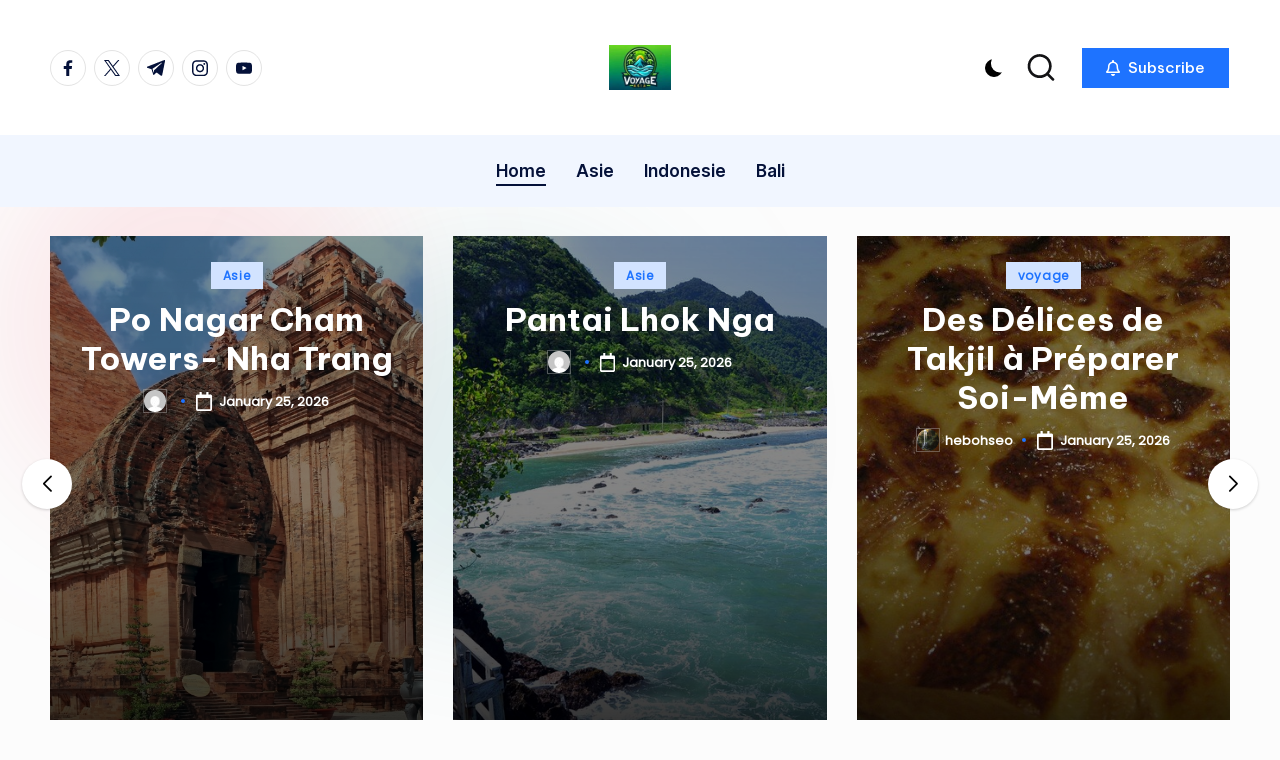

--- FILE ---
content_type: text/html; charset=UTF-8
request_url: https://voyageasia.fr/
body_size: 14582
content:

<!DOCTYPE html>
<html lang="en-US" itemscope itemtype="http://schema.org/Article" >
<head>
	<meta charset="UTF-8">
	<link rel="profile" href="https://gmpg.org/xfn/11">
	<meta name='robots' content='index, follow, max-image-preview:large, max-snippet:-1, max-video-preview:-1' />
<meta name="viewport" content="width=device-width, initial-scale=1">
	<!-- This site is optimized with the Yoast SEO plugin v23.9 - https://yoast.com/wordpress/plugins/seo/ -->
	<title>Voyage Asia Ne pas Cher -</title>
	<link rel="canonical" href="https://voyageasia.fr/" />
	<link rel="next" href="https://voyageasia.fr/page/2/" />
	<meta property="og:locale" content="en_US" />
	<meta property="og:type" content="website" />
	<meta property="og:title" content="Voyage Asia Ne pas Cher" />
	<meta property="og:url" content="https://voyageasia.fr/" />
	<meta property="og:site_name" content="Voyage Asia Ne pas Cher" />
	<meta name="twitter:card" content="summary_large_image" />
	<script type="application/ld+json" class="yoast-schema-graph">{"@context":"https://schema.org","@graph":[{"@type":"CollectionPage","@id":"https://voyageasia.fr/","url":"https://voyageasia.fr/","name":"Voyage Asia Ne pas Cher -","isPartOf":{"@id":"https://voyageasia.fr/#website"},"about":{"@id":"https://voyageasia.fr/#organization"},"breadcrumb":{"@id":"https://voyageasia.fr/#breadcrumb"},"inLanguage":"en-US"},{"@type":"BreadcrumbList","@id":"https://voyageasia.fr/#breadcrumb","itemListElement":[{"@type":"ListItem","position":1,"name":"Home"}]},{"@type":"WebSite","@id":"https://voyageasia.fr/#website","url":"https://voyageasia.fr/","name":"Voyage Asia Ne pas Cher","description":"","publisher":{"@id":"https://voyageasia.fr/#organization"},"potentialAction":[{"@type":"SearchAction","target":{"@type":"EntryPoint","urlTemplate":"https://voyageasia.fr/?s={search_term_string}"},"query-input":{"@type":"PropertyValueSpecification","valueRequired":true,"valueName":"search_term_string"}}],"inLanguage":"en-US"},{"@type":"Organization","@id":"https://voyageasia.fr/#organization","name":"Voyage Asia Ne pas Cher","url":"https://voyageasia.fr/","logo":{"@type":"ImageObject","inLanguage":"en-US","@id":"https://voyageasia.fr/#/schema/logo/image/","url":"https://voyageasia.fr/wp-content/uploads/2024/12/cropped-cropped-Logo_VoyageAsia-e1733076296840.webp","contentUrl":"https://voyageasia.fr/wp-content/uploads/2024/12/cropped-cropped-Logo_VoyageAsia-e1733076296840.webp","width":150,"height":108,"caption":"Voyage Asia Ne pas Cher"},"image":{"@id":"https://voyageasia.fr/#/schema/logo/image/"}}]}</script>
	<!-- / Yoast SEO plugin. -->


<link rel='dns-prefetch' href='//fonts.googleapis.com' />
<link rel="alternate" type="application/rss+xml" title="Voyage Asia Ne pas Cher &raquo; Feed" href="https://voyageasia.fr/feed/" />
<link rel="alternate" type="application/rss+xml" title="Voyage Asia Ne pas Cher &raquo; Comments Feed" href="https://voyageasia.fr/comments/feed/" />
<style id='wp-img-auto-sizes-contain-inline-css'>
img:is([sizes=auto i],[sizes^="auto," i]){contain-intrinsic-size:3000px 1500px}
/*# sourceURL=wp-img-auto-sizes-contain-inline-css */
</style>
<style id='wp-block-library-inline-css'>
:root{--wp-block-synced-color:#7a00df;--wp-block-synced-color--rgb:122,0,223;--wp-bound-block-color:var(--wp-block-synced-color);--wp-editor-canvas-background:#ddd;--wp-admin-theme-color:#007cba;--wp-admin-theme-color--rgb:0,124,186;--wp-admin-theme-color-darker-10:#006ba1;--wp-admin-theme-color-darker-10--rgb:0,107,160.5;--wp-admin-theme-color-darker-20:#005a87;--wp-admin-theme-color-darker-20--rgb:0,90,135;--wp-admin-border-width-focus:2px}@media (min-resolution:192dpi){:root{--wp-admin-border-width-focus:1.5px}}.wp-element-button{cursor:pointer}:root .has-very-light-gray-background-color{background-color:#eee}:root .has-very-dark-gray-background-color{background-color:#313131}:root .has-very-light-gray-color{color:#eee}:root .has-very-dark-gray-color{color:#313131}:root .has-vivid-green-cyan-to-vivid-cyan-blue-gradient-background{background:linear-gradient(135deg,#00d084,#0693e3)}:root .has-purple-crush-gradient-background{background:linear-gradient(135deg,#34e2e4,#4721fb 50%,#ab1dfe)}:root .has-hazy-dawn-gradient-background{background:linear-gradient(135deg,#faaca8,#dad0ec)}:root .has-subdued-olive-gradient-background{background:linear-gradient(135deg,#fafae1,#67a671)}:root .has-atomic-cream-gradient-background{background:linear-gradient(135deg,#fdd79a,#004a59)}:root .has-nightshade-gradient-background{background:linear-gradient(135deg,#330968,#31cdcf)}:root .has-midnight-gradient-background{background:linear-gradient(135deg,#020381,#2874fc)}:root{--wp--preset--font-size--normal:16px;--wp--preset--font-size--huge:42px}.has-regular-font-size{font-size:1em}.has-larger-font-size{font-size:2.625em}.has-normal-font-size{font-size:var(--wp--preset--font-size--normal)}.has-huge-font-size{font-size:var(--wp--preset--font-size--huge)}.has-text-align-center{text-align:center}.has-text-align-left{text-align:left}.has-text-align-right{text-align:right}.has-fit-text{white-space:nowrap!important}#end-resizable-editor-section{display:none}.aligncenter{clear:both}.items-justified-left{justify-content:flex-start}.items-justified-center{justify-content:center}.items-justified-right{justify-content:flex-end}.items-justified-space-between{justify-content:space-between}.screen-reader-text{border:0;clip-path:inset(50%);height:1px;margin:-1px;overflow:hidden;padding:0;position:absolute;width:1px;word-wrap:normal!important}.screen-reader-text:focus{background-color:#ddd;clip-path:none;color:#444;display:block;font-size:1em;height:auto;left:5px;line-height:normal;padding:15px 23px 14px;text-decoration:none;top:5px;width:auto;z-index:100000}html :where(.has-border-color){border-style:solid}html :where([style*=border-top-color]){border-top-style:solid}html :where([style*=border-right-color]){border-right-style:solid}html :where([style*=border-bottom-color]){border-bottom-style:solid}html :where([style*=border-left-color]){border-left-style:solid}html :where([style*=border-width]){border-style:solid}html :where([style*=border-top-width]){border-top-style:solid}html :where([style*=border-right-width]){border-right-style:solid}html :where([style*=border-bottom-width]){border-bottom-style:solid}html :where([style*=border-left-width]){border-left-style:solid}html :where(img[class*=wp-image-]){height:auto;max-width:100%}:where(figure){margin:0 0 1em}html :where(.is-position-sticky){--wp-admin--admin-bar--position-offset:var(--wp-admin--admin-bar--height,0px)}@media screen and (max-width:600px){html :where(.is-position-sticky){--wp-admin--admin-bar--position-offset:0px}}

/*# sourceURL=wp-block-library-inline-css */
</style><style id='wp-block-archives-inline-css'>
.wp-block-archives{box-sizing:border-box}.wp-block-archives-dropdown label{display:block}
/*# sourceURL=https://voyageasia.fr/wp-includes/blocks/archives/style.min.css */
</style>
<style id='global-styles-inline-css'>
:root{--wp--preset--aspect-ratio--square: 1;--wp--preset--aspect-ratio--4-3: 4/3;--wp--preset--aspect-ratio--3-4: 3/4;--wp--preset--aspect-ratio--3-2: 3/2;--wp--preset--aspect-ratio--2-3: 2/3;--wp--preset--aspect-ratio--16-9: 16/9;--wp--preset--aspect-ratio--9-16: 9/16;--wp--preset--color--black: #000000;--wp--preset--color--cyan-bluish-gray: #abb8c3;--wp--preset--color--white: #ffffff;--wp--preset--color--pale-pink: #f78da7;--wp--preset--color--vivid-red: #cf2e2e;--wp--preset--color--luminous-vivid-orange: #ff6900;--wp--preset--color--luminous-vivid-amber: #fcb900;--wp--preset--color--light-green-cyan: #7bdcb5;--wp--preset--color--vivid-green-cyan: #00d084;--wp--preset--color--pale-cyan-blue: #8ed1fc;--wp--preset--color--vivid-cyan-blue: #0693e3;--wp--preset--color--vivid-purple: #9b51e0;--wp--preset--gradient--vivid-cyan-blue-to-vivid-purple: linear-gradient(135deg,rgb(6,147,227) 0%,rgb(155,81,224) 100%);--wp--preset--gradient--light-green-cyan-to-vivid-green-cyan: linear-gradient(135deg,rgb(122,220,180) 0%,rgb(0,208,130) 100%);--wp--preset--gradient--luminous-vivid-amber-to-luminous-vivid-orange: linear-gradient(135deg,rgb(252,185,0) 0%,rgb(255,105,0) 100%);--wp--preset--gradient--luminous-vivid-orange-to-vivid-red: linear-gradient(135deg,rgb(255,105,0) 0%,rgb(207,46,46) 100%);--wp--preset--gradient--very-light-gray-to-cyan-bluish-gray: linear-gradient(135deg,rgb(238,238,238) 0%,rgb(169,184,195) 100%);--wp--preset--gradient--cool-to-warm-spectrum: linear-gradient(135deg,rgb(74,234,220) 0%,rgb(151,120,209) 20%,rgb(207,42,186) 40%,rgb(238,44,130) 60%,rgb(251,105,98) 80%,rgb(254,248,76) 100%);--wp--preset--gradient--blush-light-purple: linear-gradient(135deg,rgb(255,206,236) 0%,rgb(152,150,240) 100%);--wp--preset--gradient--blush-bordeaux: linear-gradient(135deg,rgb(254,205,165) 0%,rgb(254,45,45) 50%,rgb(107,0,62) 100%);--wp--preset--gradient--luminous-dusk: linear-gradient(135deg,rgb(255,203,112) 0%,rgb(199,81,192) 50%,rgb(65,88,208) 100%);--wp--preset--gradient--pale-ocean: linear-gradient(135deg,rgb(255,245,203) 0%,rgb(182,227,212) 50%,rgb(51,167,181) 100%);--wp--preset--gradient--electric-grass: linear-gradient(135deg,rgb(202,248,128) 0%,rgb(113,206,126) 100%);--wp--preset--gradient--midnight: linear-gradient(135deg,rgb(2,3,129) 0%,rgb(40,116,252) 100%);--wp--preset--font-size--small: 13px;--wp--preset--font-size--medium: 20px;--wp--preset--font-size--large: 36px;--wp--preset--font-size--x-large: 42px;--wp--preset--spacing--20: 0.44rem;--wp--preset--spacing--30: 0.67rem;--wp--preset--spacing--40: 1rem;--wp--preset--spacing--50: 1.5rem;--wp--preset--spacing--60: 2.25rem;--wp--preset--spacing--70: 3.38rem;--wp--preset--spacing--80: 5.06rem;--wp--preset--shadow--natural: 6px 6px 9px rgba(0, 0, 0, 0.2);--wp--preset--shadow--deep: 12px 12px 50px rgba(0, 0, 0, 0.4);--wp--preset--shadow--sharp: 6px 6px 0px rgba(0, 0, 0, 0.2);--wp--preset--shadow--outlined: 6px 6px 0px -3px rgb(255, 255, 255), 6px 6px rgb(0, 0, 0);--wp--preset--shadow--crisp: 6px 6px 0px rgb(0, 0, 0);}:where(.is-layout-flex){gap: 0.5em;}:where(.is-layout-grid){gap: 0.5em;}body .is-layout-flex{display: flex;}.is-layout-flex{flex-wrap: wrap;align-items: center;}.is-layout-flex > :is(*, div){margin: 0;}body .is-layout-grid{display: grid;}.is-layout-grid > :is(*, div){margin: 0;}:where(.wp-block-columns.is-layout-flex){gap: 2em;}:where(.wp-block-columns.is-layout-grid){gap: 2em;}:where(.wp-block-post-template.is-layout-flex){gap: 1.25em;}:where(.wp-block-post-template.is-layout-grid){gap: 1.25em;}.has-black-color{color: var(--wp--preset--color--black) !important;}.has-cyan-bluish-gray-color{color: var(--wp--preset--color--cyan-bluish-gray) !important;}.has-white-color{color: var(--wp--preset--color--white) !important;}.has-pale-pink-color{color: var(--wp--preset--color--pale-pink) !important;}.has-vivid-red-color{color: var(--wp--preset--color--vivid-red) !important;}.has-luminous-vivid-orange-color{color: var(--wp--preset--color--luminous-vivid-orange) !important;}.has-luminous-vivid-amber-color{color: var(--wp--preset--color--luminous-vivid-amber) !important;}.has-light-green-cyan-color{color: var(--wp--preset--color--light-green-cyan) !important;}.has-vivid-green-cyan-color{color: var(--wp--preset--color--vivid-green-cyan) !important;}.has-pale-cyan-blue-color{color: var(--wp--preset--color--pale-cyan-blue) !important;}.has-vivid-cyan-blue-color{color: var(--wp--preset--color--vivid-cyan-blue) !important;}.has-vivid-purple-color{color: var(--wp--preset--color--vivid-purple) !important;}.has-black-background-color{background-color: var(--wp--preset--color--black) !important;}.has-cyan-bluish-gray-background-color{background-color: var(--wp--preset--color--cyan-bluish-gray) !important;}.has-white-background-color{background-color: var(--wp--preset--color--white) !important;}.has-pale-pink-background-color{background-color: var(--wp--preset--color--pale-pink) !important;}.has-vivid-red-background-color{background-color: var(--wp--preset--color--vivid-red) !important;}.has-luminous-vivid-orange-background-color{background-color: var(--wp--preset--color--luminous-vivid-orange) !important;}.has-luminous-vivid-amber-background-color{background-color: var(--wp--preset--color--luminous-vivid-amber) !important;}.has-light-green-cyan-background-color{background-color: var(--wp--preset--color--light-green-cyan) !important;}.has-vivid-green-cyan-background-color{background-color: var(--wp--preset--color--vivid-green-cyan) !important;}.has-pale-cyan-blue-background-color{background-color: var(--wp--preset--color--pale-cyan-blue) !important;}.has-vivid-cyan-blue-background-color{background-color: var(--wp--preset--color--vivid-cyan-blue) !important;}.has-vivid-purple-background-color{background-color: var(--wp--preset--color--vivid-purple) !important;}.has-black-border-color{border-color: var(--wp--preset--color--black) !important;}.has-cyan-bluish-gray-border-color{border-color: var(--wp--preset--color--cyan-bluish-gray) !important;}.has-white-border-color{border-color: var(--wp--preset--color--white) !important;}.has-pale-pink-border-color{border-color: var(--wp--preset--color--pale-pink) !important;}.has-vivid-red-border-color{border-color: var(--wp--preset--color--vivid-red) !important;}.has-luminous-vivid-orange-border-color{border-color: var(--wp--preset--color--luminous-vivid-orange) !important;}.has-luminous-vivid-amber-border-color{border-color: var(--wp--preset--color--luminous-vivid-amber) !important;}.has-light-green-cyan-border-color{border-color: var(--wp--preset--color--light-green-cyan) !important;}.has-vivid-green-cyan-border-color{border-color: var(--wp--preset--color--vivid-green-cyan) !important;}.has-pale-cyan-blue-border-color{border-color: var(--wp--preset--color--pale-cyan-blue) !important;}.has-vivid-cyan-blue-border-color{border-color: var(--wp--preset--color--vivid-cyan-blue) !important;}.has-vivid-purple-border-color{border-color: var(--wp--preset--color--vivid-purple) !important;}.has-vivid-cyan-blue-to-vivid-purple-gradient-background{background: var(--wp--preset--gradient--vivid-cyan-blue-to-vivid-purple) !important;}.has-light-green-cyan-to-vivid-green-cyan-gradient-background{background: var(--wp--preset--gradient--light-green-cyan-to-vivid-green-cyan) !important;}.has-luminous-vivid-amber-to-luminous-vivid-orange-gradient-background{background: var(--wp--preset--gradient--luminous-vivid-amber-to-luminous-vivid-orange) !important;}.has-luminous-vivid-orange-to-vivid-red-gradient-background{background: var(--wp--preset--gradient--luminous-vivid-orange-to-vivid-red) !important;}.has-very-light-gray-to-cyan-bluish-gray-gradient-background{background: var(--wp--preset--gradient--very-light-gray-to-cyan-bluish-gray) !important;}.has-cool-to-warm-spectrum-gradient-background{background: var(--wp--preset--gradient--cool-to-warm-spectrum) !important;}.has-blush-light-purple-gradient-background{background: var(--wp--preset--gradient--blush-light-purple) !important;}.has-blush-bordeaux-gradient-background{background: var(--wp--preset--gradient--blush-bordeaux) !important;}.has-luminous-dusk-gradient-background{background: var(--wp--preset--gradient--luminous-dusk) !important;}.has-pale-ocean-gradient-background{background: var(--wp--preset--gradient--pale-ocean) !important;}.has-electric-grass-gradient-background{background: var(--wp--preset--gradient--electric-grass) !important;}.has-midnight-gradient-background{background: var(--wp--preset--gradient--midnight) !important;}.has-small-font-size{font-size: var(--wp--preset--font-size--small) !important;}.has-medium-font-size{font-size: var(--wp--preset--font-size--medium) !important;}.has-large-font-size{font-size: var(--wp--preset--font-size--large) !important;}.has-x-large-font-size{font-size: var(--wp--preset--font-size--x-large) !important;}
/*# sourceURL=global-styles-inline-css */
</style>

<style id='classic-theme-styles-inline-css'>
/*! This file is auto-generated */
.wp-block-button__link{color:#fff;background-color:#32373c;border-radius:9999px;box-shadow:none;text-decoration:none;padding:calc(.667em + 2px) calc(1.333em + 2px);font-size:1.125em}.wp-block-file__button{background:#32373c;color:#fff;text-decoration:none}
/*# sourceURL=/wp-includes/css/classic-themes.min.css */
</style>
<link rel='stylesheet' id='dashicons-css' href='https://voyageasia.fr/wp-includes/css/dashicons.min.css?ver=6.9' media='all' />
<link rel='stylesheet' id='post-views-counter-frontend-css' href='https://voyageasia.fr/wp-content/plugins/post-views-counter/css/frontend.min.css?ver=1.4.8' media='all' />
<link rel='stylesheet' id='parent-style-css' href='https://voyageasia.fr/wp-content/themes/bloghash/style.css?ver=6.9' media='all' />
<link rel='stylesheet' id='child-style-css' href='https://voyageasia.fr/wp-content/themes/blogdash/style.css?ver=6.9' media='all' />
<link rel='stylesheet' id='swiper-css' href='https://voyageasia.fr/wp-content/themes/bloghash/assets/css/swiper-bundle.min.css?ver=6.9' media='all' />
<link rel='stylesheet' id='FontAwesome-css' href='https://voyageasia.fr/wp-content/themes/bloghash/assets/css/all.min.css?ver=5.15.4' media='all' />
<link rel='stylesheet' id='bloghash-styles-css' href='https://voyageasia.fr/wp-content/themes/bloghash/assets/css/style.min.css?ver=1.0.20' media='all' />
<link rel='stylesheet' id='bloghash-google-fonts-css' href='//fonts.googleapis.com/css?family=Inter+Tight%3A600%7CPoppins%3A400%7CBe+Vietnam+Pro%3A700%2C500%7CPlayfair+Display%3A400%2C400i&#038;display=swap&#038;subsets=latin&#038;ver=1.0.20' media='' />
<link rel='stylesheet' id='bloghash-dynamic-styles-css' href='https://voyageasia.fr/wp-content/uploads/bloghash/dynamic-styles.css?ver=1769029817' media='all' />
<script src="https://voyageasia.fr/wp-includes/js/jquery/jquery.min.js?ver=3.7.1" id="jquery-core-js" type="1ce5bb71eb710236e590253c-text/javascript"></script>
<script src="https://voyageasia.fr/wp-includes/js/jquery/jquery-migrate.min.js?ver=3.4.1" id="jquery-migrate-js" type="1ce5bb71eb710236e590253c-text/javascript"></script>
<link rel="https://api.w.org/" href="https://voyageasia.fr/wp-json/" /><link rel="EditURI" type="application/rsd+xml" title="RSD" href="https://voyageasia.fr/xmlrpc.php?rsd" />
<meta name="generator" content="WordPress 6.9" />
<meta name="theme-color" content="#1e73ff"><link rel="icon" href="https://voyageasia.fr/wp-content/uploads/2024/12/cropped-cropped-cropped-Logo_VoyageAsia-e1733076296840-1-32x32.webp" sizes="32x32" />
<link rel="icon" href="https://voyageasia.fr/wp-content/uploads/2024/12/cropped-cropped-cropped-Logo_VoyageAsia-e1733076296840-1-192x192.webp" sizes="192x192" />
<link rel="apple-touch-icon" href="https://voyageasia.fr/wp-content/uploads/2024/12/cropped-cropped-cropped-Logo_VoyageAsia-e1733076296840-1-180x180.webp" />
<meta name="msapplication-TileImage" content="https://voyageasia.fr/wp-content/uploads/2024/12/cropped-cropped-cropped-Logo_VoyageAsia-e1733076296840-1-270x270.webp" />
</head>

<body class="home blog wp-custom-logo wp-embed-responsive wp-theme-bloghash wp-child-theme-blogdash blogdash bloghash-topbar__separators-regular bloghash-layout__fw-contained bloghash-header-layout-3 bloghash-menu-animation-underline bloghash-header__separators-none bloghash-blog-horizontal bloghash-page-title-align-left bloghash-has-sidebar bloghash-sticky-sidebar bloghash-sidebar-style-3 bloghash-sidebar-position__right-sidebar entry-media-hover-style-1 bloghash-copyright-layout-1 is-section-heading-init-s4 is-footer-heading-init-s3 bloghash-input-supported validate-comment-form bloghash-menu-accessibility">


<div id="page" class="hfeed site">
	<a class="skip-link screen-reader-text" href="#main">Skip to content</a>

	
	
	<header id="masthead" class="site-header" role="banner" itemtype="https://schema.org/WPHeader" itemscope="itemscope">
		<div id="bloghash-header" >
		<div id="bloghash-header-inner">
		
<div class="bloghash-header-container">
	<div class="bloghash-logo-container">
		<div class="bloghash-container">

			<div class="bloghash-header-widgets bloghash-header-element bloghash-widget-location-left"><div class="bloghash-header-widget__socials bloghash-header-widget bloghash-hide-mobile-tablet"><div class="bloghash-widget-wrapper"><nav class="bloghash-social-nav rounded-border bloghash-medium">
			<ul id="menu-social-menu-default" class="bloghash-socials-menu">
				<li class="menu-item">
					<a href="https://www.facebook.com/">
						<span class="screen-reader-text">facebook.com</span>
						<span class="facebook">
						<svg class="bloghash-icon" aria-hidden="true" xmlns="http://www.w3.org/2000/svg" width="32" height="32" viewBox="0 0 32 32"><path d="M18.518 32.438V17.799h4.88l.751-5.693h-5.631V8.477c0-1.627.438-2.753 2.815-2.753h3.003V.657c-.5-.125-2.315-.25-4.379-.25-4.379 0-7.32 2.628-7.32 7.507v4.192H7.695v5.693h4.942v14.639z" /></svg>
						<svg class="bloghash-icon bottom-icon" aria-hidden="true" xmlns="http://www.w3.org/2000/svg" width="32" height="32" viewBox="0 0 32 32"><path d="M18.518 32.438V17.799h4.88l.751-5.693h-5.631V8.477c0-1.627.438-2.753 2.815-2.753h3.003V.657c-.5-.125-2.315-.25-4.379-.25-4.379 0-7.32 2.628-7.32 7.507v4.192H7.695v5.693h4.942v14.639z" /></svg>
						</span>
					</a>
				</li>
				<li class="menu-item">
					<a href="https://twitter.com/">
					<span class="screen-reader-text">twitter.com</span>
						<span class="twitter">
						<svg class="bloghash-icon" aria-hidden="true" xmlns="http://www.w3.org/2000/svg" width="32" height="32" viewBox="0 0 24 24"><path d="M14.258 10.152 23.176 0h-2.113l-7.747 8.813L7.133 0H0l9.352 13.328L0 23.973h2.113l8.176-9.309 6.531 9.309h7.133zm-2.895 3.293-.949-1.328L2.875 1.56h3.246l6.086 8.523.945 1.328 7.91 11.078h-3.246zm0 0" /></svg>
						<svg class="bloghash-icon bottom-icon" aria-hidden="true" xmlns="http://www.w3.org/2000/svg" width="32" height="32" viewBox="0 0 24 24"><path d="M14.258 10.152 23.176 0h-2.113l-7.747 8.813L7.133 0H0l9.352 13.328L0 23.973h2.113l8.176-9.309 6.531 9.309h7.133zm-2.895 3.293-.949-1.328L2.875 1.56h3.246l6.086 8.523.945 1.328 7.91 11.078h-3.246zm0 0" /></svg>
						</span>
					</a>
				</li>
				<li class="menu-item">
					<a href="https://t.me/">
						<span class="screen-reader-text">t.me</span>
						<span class="telegram">
						<svg class="bloghash-icon" aria-hidden="true" xmlns="http://www.w3.org/2000/svg" width="32" height="27" viewBox="0 0 32 27"><path fill-rule="evenodd" d="M24.512 26.372c.43.304.983.38 1.476.193.494-.188.857-.609.966-1.12C28.113 20 30.924 6.217 31.978 1.264a1.041 1.041 0 0 0-.347-1.01c-.293-.25-.7-.322-1.063-.187C24.979 2.136 7.762 8.596.724 11.2a1.102 1.102 0 0 0-.722 1.065c.016.472.333.882.79 1.019 3.156.944 7.299 2.257 7.299 2.257s1.936 5.847 2.945 8.82c.127.374.419.667.804.768.384.1.795-.005 1.082-.276l4.128-3.897s4.762 3.492 7.463 5.416Zm-14.68-11.57 2.24 7.385.497-4.676 13.58-12.248a.37.37 0 0 0 .043-.503.379.379 0 0 0-.5-.085L9.831 14.803Z" /></svg>
						<svg class="bloghash-icon bottom-icon" aria-hidden="true" xmlns="http://www.w3.org/2000/svg" width="32" height="27" viewBox="0 0 32 27"><path fill-rule="evenodd" d="M24.512 26.372c.43.304.983.38 1.476.193.494-.188.857-.609.966-1.12C28.113 20 30.924 6.217 31.978 1.264a1.041 1.041 0 0 0-.347-1.01c-.293-.25-.7-.322-1.063-.187C24.979 2.136 7.762 8.596.724 11.2a1.102 1.102 0 0 0-.722 1.065c.016.472.333.882.79 1.019 3.156.944 7.299 2.257 7.299 2.257s1.936 5.847 2.945 8.82c.127.374.419.667.804.768.384.1.795-.005 1.082-.276l4.128-3.897s4.762 3.492 7.463 5.416Zm-14.68-11.57 2.24 7.385.497-4.676 13.58-12.248a.37.37 0 0 0 .043-.503.379.379 0 0 0-.5-.085L9.831 14.803Z" /></svg>
						</span>
					</a>
				</li>
				<li class="menu-item">
					<a href="https://www.instagram.com/">
						<span class="screen-reader-text">instagram.com</span>
						<span class="instagram">
						<svg class="bloghash-icon" aria-hidden="true" xmlns="http://www.w3.org/2000/svg" width="32" height="32" viewBox="0 0 32 32"><path d="M16.016 3.284c4.317 0 4.755.063 6.444.125 1.627.063 2.44.313 3.003.5.751.313 1.314.688 1.814 1.189.563.563.938 1.126 1.189 1.814.25.626.5 1.439.563 3.003.063 1.752.125 2.19.125 6.506s-.063 4.755-.125 6.444c-.063 1.627-.313 2.44-.5 3.003-.313.751-.688 1.314-1.189 1.814-.563.563-1.126.938-1.814 1.189-.626.25-1.439.5-3.003.563-1.752.063-2.19.125-6.506.125s-4.755-.063-6.444-.125c-1.627-.063-2.44-.313-3.003-.5-.751-.313-1.314-.688-1.814-1.189-.563-.563-.938-1.126-1.189-1.814-.25-.626-.5-1.439-.563-3.003-.063-1.752-.125-2.19-.125-6.506s.063-4.755.125-6.444c.063-1.627.313-2.44.5-3.003.313-.751.688-1.314 1.189-1.814.563-.563 1.126-.938 1.814-1.189.626-.25 1.439-.5 3.003-.563 1.752-.063 2.19-.125 6.506-.125m0-2.877c-4.379 0-4.88.063-6.569.125-1.752.063-2.94.313-3.879.688-1.064.438-2.002 1.001-2.878 1.877S1.251 4.911.813 5.975C.438 6.976.187 8.102.125 9.854.062 11.543 0 12.044 0 16.423s.063 4.88.125 6.569c.063 1.752.313 2.94.688 3.879.438 1.064 1.001 2.002 1.877 2.878s1.814 1.439 2.878 1.877c1.001.375 2.127.626 3.879.688 1.689.063 2.19.125 6.569.125s4.88-.063 6.569-.125c1.752-.063 2.94-.313 3.879-.688 1.064-.438 2.002-1.001 2.878-1.877s1.439-1.814 1.877-2.878c.375-1.001.626-2.127.688-3.879.063-1.689.125-2.19.125-6.569s-.063-4.88-.125-6.569c-.063-1.752-.313-2.94-.688-3.879-.438-1.064-1.001-2.002-1.877-2.878s-1.814-1.439-2.878-1.877C25.463.845 24.337.594 22.585.532c-1.689-.063-2.19-.125-6.569-.125zm0 7.757c-4.567 0-8.258 3.691-8.258 8.258s3.691 8.258 8.258 8.258c4.567 0 8.258-3.691 8.258-8.258s-3.691-8.258-8.258-8.258zm0 13.639c-2.94 0-5.38-2.44-5.38-5.38s2.44-5.38 5.38-5.38 5.38 2.44 5.38 5.38-2.44 5.38-5.38 5.38zM26.463 7.851c0 1.064-.813 1.939-1.877 1.939s-1.939-.876-1.939-1.939c0-1.064.876-1.877 1.939-1.877s1.877.813 1.877 1.877z" /></svg>
						<svg class="bloghash-icon bottom-icon" aria-hidden="true" xmlns="http://www.w3.org/2000/svg" width="32" height="32" viewBox="0 0 32 32"><path d="M16.016 3.284c4.317 0 4.755.063 6.444.125 1.627.063 2.44.313 3.003.5.751.313 1.314.688 1.814 1.189.563.563.938 1.126 1.189 1.814.25.626.5 1.439.563 3.003.063 1.752.125 2.19.125 6.506s-.063 4.755-.125 6.444c-.063 1.627-.313 2.44-.5 3.003-.313.751-.688 1.314-1.189 1.814-.563.563-1.126.938-1.814 1.189-.626.25-1.439.5-3.003.563-1.752.063-2.19.125-6.506.125s-4.755-.063-6.444-.125c-1.627-.063-2.44-.313-3.003-.5-.751-.313-1.314-.688-1.814-1.189-.563-.563-.938-1.126-1.189-1.814-.25-.626-.5-1.439-.563-3.003-.063-1.752-.125-2.19-.125-6.506s.063-4.755.125-6.444c.063-1.627.313-2.44.5-3.003.313-.751.688-1.314 1.189-1.814.563-.563 1.126-.938 1.814-1.189.626-.25 1.439-.5 3.003-.563 1.752-.063 2.19-.125 6.506-.125m0-2.877c-4.379 0-4.88.063-6.569.125-1.752.063-2.94.313-3.879.688-1.064.438-2.002 1.001-2.878 1.877S1.251 4.911.813 5.975C.438 6.976.187 8.102.125 9.854.062 11.543 0 12.044 0 16.423s.063 4.88.125 6.569c.063 1.752.313 2.94.688 3.879.438 1.064 1.001 2.002 1.877 2.878s1.814 1.439 2.878 1.877c1.001.375 2.127.626 3.879.688 1.689.063 2.19.125 6.569.125s4.88-.063 6.569-.125c1.752-.063 2.94-.313 3.879-.688 1.064-.438 2.002-1.001 2.878-1.877s1.439-1.814 1.877-2.878c.375-1.001.626-2.127.688-3.879.063-1.689.125-2.19.125-6.569s-.063-4.88-.125-6.569c-.063-1.752-.313-2.94-.688-3.879-.438-1.064-1.001-2.002-1.877-2.878s-1.814-1.439-2.878-1.877C25.463.845 24.337.594 22.585.532c-1.689-.063-2.19-.125-6.569-.125zm0 7.757c-4.567 0-8.258 3.691-8.258 8.258s3.691 8.258 8.258 8.258c4.567 0 8.258-3.691 8.258-8.258s-3.691-8.258-8.258-8.258zm0 13.639c-2.94 0-5.38-2.44-5.38-5.38s2.44-5.38 5.38-5.38 5.38 2.44 5.38 5.38-2.44 5.38-5.38 5.38zM26.463 7.851c0 1.064-.813 1.939-1.877 1.939s-1.939-.876-1.939-1.939c0-1.064.876-1.877 1.939-1.877s1.877.813 1.877 1.877z" /></svg>
						</span>
					</a>
				</li>
				<li class="menu-item">
					<a href="https://youtube.com/">
						<span class="screen-reader-text">youtube.com</span>
						<span class="youtube">
						<svg class="bloghash-icon" aria-hidden="true" xmlns="http://www.w3.org/2000/svg" width="32" height="32" viewBox="0 0 32 32"><path d="M31.718 10.041s-.313-2.252-1.251-3.191c-1.251-1.314-2.628-1.314-3.253-1.376-4.442-.313-11.198-.313-11.198-.313s-6.757 0-11.198.313c-.626.063-2.002.063-3.253 1.376-.938.938-1.251 3.191-1.251 3.191s-.313 2.565-.313 5.13v2.44c0 2.628.313 5.193.313 5.193s.313 2.19 1.251 3.191c1.251 1.251 2.878 1.251 3.566 1.376 2.565.25 10.886.313 10.886.313s6.757 0 11.198-.313c.626-.063 2.002-.125 3.253-1.376.938-1.001 1.251-3.191 1.251-3.191s.313-2.565.313-5.193v-2.44c0-2.565-.313-5.13-.313-5.13zm-11.386 6.632l-7.57 3.941v-9.009l8.633 4.504z" /></svg>
						<svg class="bloghash-icon bottom-icon" aria-hidden="true" xmlns="http://www.w3.org/2000/svg" width="32" height="32" viewBox="0 0 32 32"><path d="M31.718 10.041s-.313-2.252-1.251-3.191c-1.251-1.314-2.628-1.314-3.253-1.376-4.442-.313-11.198-.313-11.198-.313s-6.757 0-11.198.313c-.626.063-2.002.063-3.253 1.376-.938.938-1.251 3.191-1.251 3.191s-.313 2.565-.313 5.13v2.44c0 2.628.313 5.193.313 5.193s.313 2.19 1.251 3.191c1.251 1.251 2.878 1.251 3.566 1.376 2.565.25 10.886.313 10.886.313s6.757 0 11.198-.313c.626-.063 2.002-.125 3.253-1.376.938-1.001 1.251-3.191 1.251-3.191s.313-2.565.313-5.193v-2.44c0-2.565-.313-5.13-.313-5.13zm-11.386 6.632l-7.57 3.941v-9.009l8.633 4.504z" /></svg>
						</span>
					</a>
				</li>
			</ul>
			</nav></div></div><!-- END .bloghash-header-widget --></div><!-- END .bloghash-header-widgets -->
<div class="bloghash-logo bloghash-header-element" itemtype="https://schema.org/Organization" itemscope="itemscope">
	<div class="logo-inner"><a href="https://voyageasia.fr/" rel="home" class="" itemprop="url">
					<img src="https://voyageasia.fr/wp-content/uploads/2024/12/cropped-cropped-Logo_VoyageAsia-e1733076296840.webp" alt="Logo VoyageAsia" width="150" height="108" class="" itemprop="logo"/>
				</a><h1 class="site-title screen-reader-text" itemprop="name">
					<a href="https://voyageasia.fr/" rel="home" itemprop="url">
						Voyage Asia Ne pas Cher
					</a>
				</h1></div></div><!-- END .bloghash-logo -->
<div class="bloghash-header-widgets bloghash-header-element bloghash-widget-location-right"><div class="bloghash-header-widget__darkmode bloghash-header-widget bloghash-hide-mobile-tablet"><div class="bloghash-widget-wrapper"><button type="button" class="bloghash-darkmode minimal"><span></span></button></div></div><!-- END .bloghash-header-widget --><div class="bloghash-header-widget__search bloghash-header-widget bloghash-hide-mobile-tablet"><div class="bloghash-widget-wrapper">
<div aria-haspopup="true">
	<a href="#" class="bloghash-search minimal">
		<svg class="bloghash-icon" aria-label="Search" xmlns="http://www.w3.org/2000/svg" width="32" height="32" viewBox="0 0 32 32"><path d="M28.962 26.499l-4.938-4.938c1.602-2.002 2.669-4.671 2.669-7.474 0-6.673-5.339-12.012-12.012-12.012S2.669 7.414 2.669 14.087a11.962 11.962 0 0012.012 12.012c2.803 0 5.472-.934 7.474-2.669l4.938 4.938c.267.267.667.4.934.4s.667-.133.934-.4a1.29 1.29 0 000-1.868zM5.339 14.087c0-5.205 4.137-9.342 9.342-9.342s9.342 4.137 9.342 9.342c0 2.536-1.068 4.938-2.669 6.54-1.735 1.735-4.004 2.669-6.54 2.669-5.339.133-9.476-4.004-9.476-9.209z" /></svg>	</a><!-- END .bloghash-search -->

	<div class="bloghash-search-simple bloghash-search-container dropdown-item">
		
<form role="search" aria-label="Search for:" method="get" class="bloghash-search-form search-form" action="https://voyageasia.fr/">
	<div>
		<input type="search" class="bloghash-input-search search-field" aria-label="Enter search keywords" placeholder="Search" value="" name="s" />
				
		
			<button type="submit" class="bloghash-animate-arrow right-arrow" aria-hidden="true" role="button" tabindex="0">
				<svg xmlns="http://www.w3.org/2000/svg" viewBox="0 0 25 18"><path class="arrow-handle" d="M2.511 9.007l7.185-7.221c.407-.409.407-1.071 0-1.48s-1.068-.409-1.476 0L.306 8.259a1.049 1.049 0 000 1.481l7.914 7.952c.407.408 1.068.408 1.476 0s.407-1.07 0-1.479L2.511 9.007z"></path><path class="arrow-bar" fill-rule="evenodd" clip-rule="evenodd" d="M1 8h28.001a1.001 1.001 0 010 2H1a1 1 0 110-2z"></path></svg>
			</button>		<button type="button" class="bloghash-search-close" aria-hidden="true" role="button">
			<svg aria-hidden="true" xmlns="http://www.w3.org/2000/svg" width="16" height="16" viewBox="0 0 16 16"><path d="M6.852 7.649L.399 1.195 1.445.149l6.454 6.453L14.352.149l1.047 1.046-6.454 6.454 6.454 6.453-1.047 1.047-6.453-6.454-6.454 6.454-1.046-1.047z" fill="currentColor" fill-rule="evenodd"></path></svg>
		</button>
			</div>
</form>	</div><!-- END .bloghash-search-simple -->
</div>
</div></div><!-- END .bloghash-header-widget --><div class="bloghash-header-widget__button bloghash-header-widget bloghash-hide-mobile-tablet"><div class="bloghash-widget-wrapper"><a href="#" class="btn-small bloghash-btn" target="_self" role="button"><span><i class="far fa-bell mr-1 bloghash-icon"></i> Subscribe</span></a></div></div><!-- END .bloghash-header-widget --></div><!-- END .bloghash-header-widgets -->
			<span class="bloghash-header-element bloghash-mobile-nav">
						<button class="bloghash-hamburger hamburger--spin bloghash-hamburger-bloghash-primary-nav" aria-label="Menu" aria-controls="bloghash-primary-nav" type="button">

			
			<span class="hamburger-box">
				<span class="hamburger-inner"></span>
			</span>

		</button>
					</span>

		</div><!-- END .bloghash-container -->
	</div><!-- END .bloghash-logo-container -->

	<div class="bloghash-nav-container">
		<div class="bloghash-container">

			
<nav class="site-navigation main-navigation bloghash-primary-nav bloghash-nav bloghash-header-element" role="navigation" itemtype="https://schema.org/SiteNavigationElement" itemscope="itemscope" aria-label="Site Navigation">

<ul id="bloghash-primary-nav" class="menu"><li id="menu-item-8768" class="menu-item menu-item-type-custom menu-item-object-custom current-menu-item current_page_item menu-item-home menu-item-8768"><a href="https://voyageasia.fr" aria-current="page"><span>Home</span></a></li>
<li id="menu-item-8764" class="menu-item menu-item-type-taxonomy menu-item-object-category menu-item-8764"><a href="https://voyageasia.fr/category/asie/"><span>Asie</span></a></li>
<li id="menu-item-8765" class="menu-item menu-item-type-taxonomy menu-item-object-category menu-item-8765"><a href="https://voyageasia.fr/category/indonesie/"><span>Indonesie</span></a></li>
<li id="menu-item-8766" class="menu-item menu-item-type-taxonomy menu-item-object-category menu-item-8766"><a href="https://voyageasia.fr/category/indonesie/bali/"><span>Bali</span></a></li>
</ul></nav><!-- END .bloghash-nav -->

		</div><!-- END .bloghash-container -->
	</div><!-- END .bloghash-nav-container -->
</div><!-- END .bloghash-header-container -->
	</div><!-- END #bloghash-header-inner -->
	</div><!-- END #bloghash-header -->
			</header><!-- #masthead .site-header -->

		<div id="hero">
		
<div class="bloghash-hero-slider seven-slider slider-overlay-1">
	<div class="bloghash-hero-container bloghash-container">
		<div class="bloghash-swiper swiper" data-swiper-options='{
				"spaceBetween": 30,
				"breakpoints": {
					"0": {
						"slidesPerView": 1
					},
					"768": {
						"slidesPerView": 2
					},
					"1200": {
						"slidesPerView": 3					}
				},
				"loop": true,
				"autoplay": {"delay": 8000, "disableOnInteraction": false},
				"speed": 1000,
				"slidesPerView": 1,
				"navigation": {"nextEl": ".hero-next", "prevEl": ".hero-prev"}
			}'>
			<div class="swiper-wrapper">
					<div class="swiper-slide">
		<div class="bloghash-post-item style-1 end center  bloghash-hero-readmore">
			<div class="bloghash-hero-container bloghash-container">
				<div class="bloghash-flex-row">
					<div class="col-xs-12">
						<div class="bloghash-post-content">
							
															<div class="post-category">
								<span class="cat-links"><span class="screen-reader-text">Posted in</span><span><a href="https://voyageasia.fr/category/asie/" class="cat-3" rel="category">Asie</a></span></span>								</div>
							
							
<header class="entry-header">

	
	<h4 class="entry-title">
		<a href="https://voyageasia.fr/po-nagar-cham-towers-nha-trang/" title="Po Nagar Cham Towers- Nha Trang" rel="bookmark">Po Nagar Cham Towers- Nha Trang</a>	</h4>

</header>

															<div class="entry-meta"><div class="entry-meta-elements">		<span class="post-author">
			<span class="posted-by vcard author">
				<span class="screen-reader-text">Posted by</span>

									<span class="author-avatar">
						<img alt='' src='https://secure.gravatar.com/avatar/?s=30&#038;d=mm&#038;r=g' class='avatar avatar-30 photo avatar-default' height='30' width='30' />					</span>
				
				<span>
					<a class="url fn n" title="View all posts by " href="https://voyageasia.fr/author/" rel="author">
						<span class="author-name"></span>
					</a>
				</span>
			</span>
		</span>
		<span class="posted-on"><time class="entry-date published updated" datetime="2026-01-25T16:41:00+00:00"><svg class="bloghash-icon" aria-hidden="true" xmlns="http://www.w3.org/2000/svg" viewBox="0 0 448 512"><!--!Font Awesome Free 6.5.1 by @fontawesome - https://fontawesome.com License - https://fontawesome.com/license/free Copyright 2024 Fonticons, Inc.--><path d="M400 64h-48V12c0-6.6-5.4-12-12-12h-40c-6.6 0-12 5.4-12 12v52H160V12c0-6.6-5.4-12-12-12h-40c-6.6 0-12 5.4-12 12v52H48C21.5 64 0 85.5 0 112v352c0 26.5 21.5 48 48 48h352c26.5 0 48-21.5 48-48V112c0-26.5-21.5-48-48-48zm-6 400H54c-3.3 0-6-2.7-6-6V160h352v298c0 3.3-2.7 6-6 6z" /></svg>January 25, 2026</time></span></div></div>								<!-- END .entry-meta -->
							
															<a href="https://voyageasia.fr/po-nagar-cham-towers-nha-trang/" class="read-more bloghash-btn btn-outline btn-white btn-uppercase" role="button"><span>Continue Reading</span></a>
							
						</div><!-- END .bloghash-post-content -->
					</div>
				</div>
			</div>
			<div class="bloghash-post-thumb">
				<a href="https://voyageasia.fr/po-nagar-cham-towers-nha-trang/"></a>
				<div class="inner"><img width="1366" height="768" src="https://voyageasia.fr/wp-content/uploads/2024/12/po-nagar-cham-towers-nha-trang.jpg" class="attachment-full size-full wp-post-image" alt="" /></div>
			</div><!-- END .bloghash-post-thumb -->			
		</div>
	</div>
		<div class="swiper-slide">
		<div class="bloghash-post-item style-1 end center  bloghash-hero-readmore">
			<div class="bloghash-hero-container bloghash-container">
				<div class="bloghash-flex-row">
					<div class="col-xs-12">
						<div class="bloghash-post-content">
							
															<div class="post-category">
								<span class="cat-links"><span class="screen-reader-text">Posted in</span><span><a href="https://voyageasia.fr/category/asie/" class="cat-3" rel="category">Asie</a></span></span>								</div>
							
							
<header class="entry-header">

	
	<h4 class="entry-title">
		<a href="https://voyageasia.fr/pantai-lhok-nga-2/" title="Pantai Lhok Nga" rel="bookmark">Pantai Lhok Nga</a>	</h4>

</header>

															<div class="entry-meta"><div class="entry-meta-elements">		<span class="post-author">
			<span class="posted-by vcard author">
				<span class="screen-reader-text">Posted by</span>

									<span class="author-avatar">
						<img alt='' src='https://secure.gravatar.com/avatar/?s=30&#038;d=mm&#038;r=g' class='avatar avatar-30 photo avatar-default' height='30' width='30' />					</span>
				
				<span>
					<a class="url fn n" title="View all posts by " href="https://voyageasia.fr/author/" rel="author">
						<span class="author-name"></span>
					</a>
				</span>
			</span>
		</span>
		<span class="posted-on"><time class="entry-date published updated" datetime="2026-01-25T15:51:23+00:00"><svg class="bloghash-icon" aria-hidden="true" xmlns="http://www.w3.org/2000/svg" viewBox="0 0 448 512"><!--!Font Awesome Free 6.5.1 by @fontawesome - https://fontawesome.com License - https://fontawesome.com/license/free Copyright 2024 Fonticons, Inc.--><path d="M400 64h-48V12c0-6.6-5.4-12-12-12h-40c-6.6 0-12 5.4-12 12v52H160V12c0-6.6-5.4-12-12-12h-40c-6.6 0-12 5.4-12 12v52H48C21.5 64 0 85.5 0 112v352c0 26.5 21.5 48 48 48h352c26.5 0 48-21.5 48-48V112c0-26.5-21.5-48-48-48zm-6 400H54c-3.3 0-6-2.7-6-6V160h352v298c0 3.3-2.7 6-6 6z" /></svg>January 25, 2026</time></span></div></div>								<!-- END .entry-meta -->
							
															<a href="https://voyageasia.fr/pantai-lhok-nga-2/" class="read-more bloghash-btn btn-outline btn-white btn-uppercase" role="button"><span>Continue Reading</span></a>
							
						</div><!-- END .bloghash-post-content -->
					</div>
				</div>
			</div>
			<div class="bloghash-post-thumb">
				<a href="https://voyageasia.fr/pantai-lhok-nga-2/"></a>
				<div class="inner"><img width="855" height="570" src="https://voyageasia.fr/wp-content/uploads/2024/12/pantai-lhok-nga.jpg" class="attachment-full size-full wp-post-image" alt="" /></div>
			</div><!-- END .bloghash-post-thumb -->			
		</div>
	</div>
		<div class="swiper-slide">
		<div class="bloghash-post-item style-1 end center  bloghash-hero-readmore">
			<div class="bloghash-hero-container bloghash-container">
				<div class="bloghash-flex-row">
					<div class="col-xs-12">
						<div class="bloghash-post-content">
							
															<div class="post-category">
								<span class="cat-links"><span class="screen-reader-text">Posted in</span><span><a href="https://voyageasia.fr/category/voyage/" class="cat-39" rel="category">voyage</a></span></span>								</div>
							
							
<header class="entry-header">

	
	<h4 class="entry-title">
		<a href="https://voyageasia.fr/des-delices-de-takjil-a-preparer-soi-meme/" title="Des Délices de Takjil à Préparer Soi-Même" rel="bookmark">Des Délices de Takjil à Préparer Soi-Même</a>	</h4>

</header>

															<div class="entry-meta"><div class="entry-meta-elements">		<span class="post-author">
			<span class="posted-by vcard author">
				<span class="screen-reader-text">Posted by</span>

									<span class="author-avatar">
						<img alt='' src='https://secure.gravatar.com/avatar/5b5a6a507456d219202d01f7dc317dc7dc5d2a2eb8a450fec778e556f40fff23?s=30&#038;d=mm&#038;r=g' class='avatar avatar-30 photo' height='30' width='30' />					</span>
				
				<span>
					<a class="url fn n" title="View all posts by hebohseo" href="https://voyageasia.fr/author/hebohseo/" rel="author">
						<span class="author-name">hebohseo</span>
					</a>
				</span>
			</span>
		</span>
		<span class="posted-on"><time class="entry-date published updated" datetime="2026-01-25T15:51:22+00:00"><svg class="bloghash-icon" aria-hidden="true" xmlns="http://www.w3.org/2000/svg" viewBox="0 0 448 512"><!--!Font Awesome Free 6.5.1 by @fontawesome - https://fontawesome.com License - https://fontawesome.com/license/free Copyright 2024 Fonticons, Inc.--><path d="M400 64h-48V12c0-6.6-5.4-12-12-12h-40c-6.6 0-12 5.4-12 12v52H160V12c0-6.6-5.4-12-12-12h-40c-6.6 0-12 5.4-12 12v52H48C21.5 64 0 85.5 0 112v352c0 26.5 21.5 48 48 48h352c26.5 0 48-21.5 48-48V112c0-26.5-21.5-48-48-48zm-6 400H54c-3.3 0-6-2.7-6-6V160h352v298c0 3.3-2.7 6-6 6z" /></svg>January 25, 2026</time></span></div></div>								<!-- END .entry-meta -->
							
															<a href="https://voyageasia.fr/des-delices-de-takjil-a-preparer-soi-meme/" class="read-more bloghash-btn btn-outline btn-white btn-uppercase" role="button"><span>Continue Reading</span></a>
							
						</div><!-- END .bloghash-post-content -->
					</div>
				</div>
			</div>
			<div class="bloghash-post-thumb">
				<a href="https://voyageasia.fr/des-delices-de-takjil-a-preparer-soi-meme/"></a>
				<div class="inner"><img width="800" height="600" src="https://voyageasia.fr/wp-content/uploads/2025/01/des-delices-de-takjil-a-preparer-soi-meme.jpg" class="attachment-full size-full wp-post-image" alt="" /></div>
			</div><!-- END .bloghash-post-thumb -->			
		</div>
	</div>
		<div class="swiper-slide">
		<div class="bloghash-post-item style-1 end center  bloghash-hero-readmore">
			<div class="bloghash-hero-container bloghash-container">
				<div class="bloghash-flex-row">
					<div class="col-xs-12">
						<div class="bloghash-post-content">
							
															<div class="post-category">
								<span class="cat-links"><span class="screen-reader-text">Posted in</span><span><a href="https://voyageasia.fr/category/indonesie/" class="cat-2" rel="category">Indonesie</a> <a href="https://voyageasia.fr/category/uncategorized/" class="cat-1" rel="category">Uncategorized</a></span></span>								</div>
							
							
<header class="entry-header">

	
	<h4 class="entry-title">
		<a href="https://voyageasia.fr/air-terjun-sekayam/" title="Air Terjun Sekayam" rel="bookmark">Air Terjun Sekayam</a>	</h4>

</header>

															<div class="entry-meta"><div class="entry-meta-elements">		<span class="post-author">
			<span class="posted-by vcard author">
				<span class="screen-reader-text">Posted by</span>

									<span class="author-avatar">
						<img alt='' src='https://secure.gravatar.com/avatar/?s=30&#038;d=mm&#038;r=g' class='avatar avatar-30 photo avatar-default' height='30' width='30' />					</span>
				
				<span>
					<a class="url fn n" title="View all posts by " href="https://voyageasia.fr/author/" rel="author">
						<span class="author-name"></span>
					</a>
				</span>
			</span>
		</span>
		<span class="posted-on"><time class="entry-date published updated" datetime="2026-01-25T15:51:20+00:00"><svg class="bloghash-icon" aria-hidden="true" xmlns="http://www.w3.org/2000/svg" viewBox="0 0 448 512"><!--!Font Awesome Free 6.5.1 by @fontawesome - https://fontawesome.com License - https://fontawesome.com/license/free Copyright 2024 Fonticons, Inc.--><path d="M400 64h-48V12c0-6.6-5.4-12-12-12h-40c-6.6 0-12 5.4-12 12v52H160V12c0-6.6-5.4-12-12-12h-40c-6.6 0-12 5.4-12 12v52H48C21.5 64 0 85.5 0 112v352c0 26.5 21.5 48 48 48h352c26.5 0 48-21.5 48-48V112c0-26.5-21.5-48-48-48zm-6 400H54c-3.3 0-6-2.7-6-6V160h352v298c0 3.3-2.7 6-6 6z" /></svg>January 25, 2026</time></span></div></div>								<!-- END .entry-meta -->
							
															<a href="https://voyageasia.fr/air-terjun-sekayam/" class="read-more bloghash-btn btn-outline btn-white btn-uppercase" role="button"><span>Continue Reading</span></a>
							
						</div><!-- END .bloghash-post-content -->
					</div>
				</div>
			</div>
			<div class="bloghash-post-thumb">
				<a href="https://voyageasia.fr/air-terjun-sekayam/"></a>
				<div class="inner"><img width="960" height="720" src="https://voyageasia.fr/wp-content/uploads/2024/12/air-terjun-sekayam-1.jpg" class="attachment-full size-full wp-post-image" alt="" /></div>
			</div><!-- END .bloghash-post-thumb -->			
		</div>
	</div>
		<div class="swiper-slide">
		<div class="bloghash-post-item style-1 end center  bloghash-hero-readmore">
			<div class="bloghash-hero-container bloghash-container">
				<div class="bloghash-flex-row">
					<div class="col-xs-12">
						<div class="bloghash-post-content">
							
															<div class="post-category">
								<span class="cat-links"><span class="screen-reader-text">Posted in</span><span><a href="https://voyageasia.fr/category/indonesie/" class="cat-2" rel="category">Indonesie</a> <a href="https://voyageasia.fr/category/voyage/" class="cat-39" rel="category">voyage</a></span></span>								</div>
							
							
<header class="entry-header">

	
	<h4 class="entry-title">
		<a href="https://voyageasia.fr/explorez-java-timur-en-road-trip/" title="Explorez Java Timur en Road Trip" rel="bookmark">Explorez Java Timur en Road Trip</a>	</h4>

</header>

															<div class="entry-meta"><div class="entry-meta-elements">		<span class="post-author">
			<span class="posted-by vcard author">
				<span class="screen-reader-text">Posted by</span>

									<span class="author-avatar">
						<img alt='' src='https://secure.gravatar.com/avatar/5b5a6a507456d219202d01f7dc317dc7dc5d2a2eb8a450fec778e556f40fff23?s=30&#038;d=mm&#038;r=g' class='avatar avatar-30 photo' height='30' width='30' />					</span>
				
				<span>
					<a class="url fn n" title="View all posts by hebohseo" href="https://voyageasia.fr/author/hebohseo/" rel="author">
						<span class="author-name">hebohseo</span>
					</a>
				</span>
			</span>
		</span>
		<span class="posted-on"><time class="entry-date published updated" datetime="2026-01-25T15:51:19+00:00"><svg class="bloghash-icon" aria-hidden="true" xmlns="http://www.w3.org/2000/svg" viewBox="0 0 448 512"><!--!Font Awesome Free 6.5.1 by @fontawesome - https://fontawesome.com License - https://fontawesome.com/license/free Copyright 2024 Fonticons, Inc.--><path d="M400 64h-48V12c0-6.6-5.4-12-12-12h-40c-6.6 0-12 5.4-12 12v52H160V12c0-6.6-5.4-12-12-12h-40c-6.6 0-12 5.4-12 12v52H48C21.5 64 0 85.5 0 112v352c0 26.5 21.5 48 48 48h352c26.5 0 48-21.5 48-48V112c0-26.5-21.5-48-48-48zm-6 400H54c-3.3 0-6-2.7-6-6V160h352v298c0 3.3-2.7 6-6 6z" /></svg>January 25, 2026</time></span></div></div>								<!-- END .entry-meta -->
							
															<a href="https://voyageasia.fr/explorez-java-timur-en-road-trip/" class="read-more bloghash-btn btn-outline btn-white btn-uppercase" role="button"><span>Continue Reading</span></a>
							
						</div><!-- END .bloghash-post-content -->
					</div>
				</div>
			</div>
			<div class="bloghash-post-thumb">
				<a href="https://voyageasia.fr/explorez-java-timur-en-road-trip/"></a>
				<div class="inner"><img width="900" height="600" src="https://voyageasia.fr/wp-content/uploads/2024/12/explorez-java-timur-en-road-trip.jpg" class="attachment-full size-full wp-post-image" alt="" /></div>
			</div><!-- END .bloghash-post-thumb -->			
		</div>
	</div>
		<div class="swiper-slide">
		<div class="bloghash-post-item style-1 end center  bloghash-hero-readmore">
			<div class="bloghash-hero-container bloghash-container">
				<div class="bloghash-flex-row">
					<div class="col-xs-12">
						<div class="bloghash-post-content">
							
															<div class="post-category">
								<span class="cat-links"><span class="screen-reader-text">Posted in</span><span><a href="https://voyageasia.fr/category/chiffre/" class="cat-37" rel="category">chiffre</a></span></span>								</div>
							
							
<header class="entry-header">

	
	<h4 class="entry-title">
		<a href="https://voyageasia.fr/ecrire-nombre-9/" title="Ecrire Nombre 9" rel="bookmark">Ecrire Nombre 9</a>	</h4>

</header>

															<div class="entry-meta"><div class="entry-meta-elements">		<span class="post-author">
			<span class="posted-by vcard author">
				<span class="screen-reader-text">Posted by</span>

									<span class="author-avatar">
						<img alt='' src='https://secure.gravatar.com/avatar/5b5a6a507456d219202d01f7dc317dc7dc5d2a2eb8a450fec778e556f40fff23?s=30&#038;d=mm&#038;r=g' class='avatar avatar-30 photo' height='30' width='30' />					</span>
				
				<span>
					<a class="url fn n" title="View all posts by hebohseo" href="https://voyageasia.fr/author/hebohseo/" rel="author">
						<span class="author-name">hebohseo</span>
					</a>
				</span>
			</span>
		</span>
		<span class="posted-on"><time class="entry-date published updated" datetime="2026-01-25T15:51:17+00:00"><svg class="bloghash-icon" aria-hidden="true" xmlns="http://www.w3.org/2000/svg" viewBox="0 0 448 512"><!--!Font Awesome Free 6.5.1 by @fontawesome - https://fontawesome.com License - https://fontawesome.com/license/free Copyright 2024 Fonticons, Inc.--><path d="M400 64h-48V12c0-6.6-5.4-12-12-12h-40c-6.6 0-12 5.4-12 12v52H160V12c0-6.6-5.4-12-12-12h-40c-6.6 0-12 5.4-12 12v52H48C21.5 64 0 85.5 0 112v352c0 26.5 21.5 48 48 48h352c26.5 0 48-21.5 48-48V112c0-26.5-21.5-48-48-48zm-6 400H54c-3.3 0-6-2.7-6-6V160h352v298c0 3.3-2.7 6-6 6z" /></svg>January 25, 2026</time></span></div></div>								<!-- END .entry-meta -->
							
															<a href="https://voyageasia.fr/ecrire-nombre-9/" class="read-more bloghash-btn btn-outline btn-white btn-uppercase" role="button"><span>Continue Reading</span></a>
							
						</div><!-- END .bloghash-post-content -->
					</div>
				</div>
			</div>
			<div class="bloghash-post-thumb">
				<a href="https://voyageasia.fr/ecrire-nombre-9/"></a>
				<div class="inner"></div>
			</div><!-- END .bloghash-post-thumb -->			
		</div>
	</div>
				</div>
			<!-- Add Arrows -->			
			<div class="swiper-pagination"></div>
		</div>
		<div class="swiper-button-next hero-next"></div>
		<div class="swiper-button-prev hero-prev"></div>
		<div class="bloghash-spinner visible">
			<div></div>
			<div></div>
		</div>
	</div>
</div><!-- END .bloghash-hero-slider -->
	</div><!-- END #hero -->
		<div id="popular_post">
		
<div class="bloghash-editors-choice ">
	<div class="bloghash-editors-choice-container bloghash-container">
		<div class="bloghash-flex-row g-0">
			<div class="col-xs-12">
				<div class="bloghash-card-items">
										<div class="h4 widget-title">							
						<span>Most Popular Post</span>
					</div>
															<div class="bloghash-flex-row gy-4">
							<div class="col-md-3 col-sm-6 col-xs-12">
		<div class="bloghash-post-item style-4">
			<div class="bloghash-post-thumb">
				<a href="https://voyageasia.fr/po-nagar-cham-towers-nha-trang/"></a>
				<div class="inner"><img width="1366" height="768" src="https://voyageasia.fr/wp-content/uploads/2024/12/po-nagar-cham-towers-nha-trang.jpg" class="attachment-6120 size-6120 wp-post-image" alt="" /></div>
			</div><!-- END .bloghash-post-thumb -->
			<div class="bloghash-post-content">
							
									<div class="post-category">
						<span class="cat-links"><span class="screen-reader-text">Posted in</span><span><a href="https://voyageasia.fr/category/asie/" class="cat-3" rel="category">Asie</a></span></span>					</div>
				
				
<header class="entry-header">

	
	<h4 class="entry-title">
		<a href="https://voyageasia.fr/po-nagar-cham-towers-nha-trang/" title="Po Nagar Cham Towers- Nha Trang" rel="bookmark">Po Nagar Cham Towers- Nha Trang</a>	</h4>

</header>

				
			</div><!-- END .bloghash-post-content -->			
		</div><!-- END .bloghash-post-item -->
	</div>
		<div class="col-md-3 col-sm-6 col-xs-12">
		<div class="bloghash-post-item style-4">
			<div class="bloghash-post-thumb">
				<a href="https://voyageasia.fr/pantai-lhok-nga-2/"></a>
				<div class="inner"><img width="855" height="570" src="https://voyageasia.fr/wp-content/uploads/2024/12/pantai-lhok-nga.jpg" class="attachment-4433 size-4433 wp-post-image" alt="" /></div>
			</div><!-- END .bloghash-post-thumb -->
			<div class="bloghash-post-content">
							
									<div class="post-category">
						<span class="cat-links"><span class="screen-reader-text">Posted in</span><span><a href="https://voyageasia.fr/category/asie/" class="cat-3" rel="category">Asie</a></span></span>					</div>
				
				
<header class="entry-header">

	
	<h4 class="entry-title">
		<a href="https://voyageasia.fr/pantai-lhok-nga-2/" title="Pantai Lhok Nga" rel="bookmark">Pantai Lhok Nga</a>	</h4>

</header>

				
			</div><!-- END .bloghash-post-content -->			
		</div><!-- END .bloghash-post-item -->
	</div>
		<div class="col-md-3 col-sm-6 col-xs-12">
		<div class="bloghash-post-item style-4">
			<div class="bloghash-post-thumb">
				<a href="https://voyageasia.fr/des-delices-de-takjil-a-preparer-soi-meme/"></a>
				<div class="inner"><img width="800" height="600" src="https://voyageasia.fr/wp-content/uploads/2025/01/des-delices-de-takjil-a-preparer-soi-meme.jpg" class="attachment-1752 size-1752 wp-post-image" alt="" /></div>
			</div><!-- END .bloghash-post-thumb -->
			<div class="bloghash-post-content">
							
									<div class="post-category">
						<span class="cat-links"><span class="screen-reader-text">Posted in</span><span><a href="https://voyageasia.fr/category/voyage/" class="cat-39" rel="category">voyage</a></span></span>					</div>
				
				
<header class="entry-header">

	
	<h4 class="entry-title">
		<a href="https://voyageasia.fr/des-delices-de-takjil-a-preparer-soi-meme/" title="Des Délices de Takjil à Préparer Soi-Même" rel="bookmark">Des Délices de Takjil à Préparer Soi-Même</a>	</h4>

</header>

				
			</div><!-- END .bloghash-post-content -->			
		</div><!-- END .bloghash-post-item -->
	</div>
		<div class="col-md-3 col-sm-6 col-xs-12">
		<div class="bloghash-post-item style-4">
			<div class="bloghash-post-thumb">
				<a href="https://voyageasia.fr/air-terjun-sekayam/"></a>
				<div class="inner"><img width="960" height="720" src="https://voyageasia.fr/wp-content/uploads/2024/12/air-terjun-sekayam-1.jpg" class="attachment-4142 size-4142 wp-post-image" alt="" /></div>
			</div><!-- END .bloghash-post-thumb -->
			<div class="bloghash-post-content">
							
									<div class="post-category">
						<span class="cat-links"><span class="screen-reader-text">Posted in</span><span><a href="https://voyageasia.fr/category/indonesie/" class="cat-2" rel="category">Indonesie</a> <a href="https://voyageasia.fr/category/uncategorized/" class="cat-1" rel="category">Uncategorized</a></span></span>					</div>
				
				
<header class="entry-header">

	
	<h4 class="entry-title">
		<a href="https://voyageasia.fr/air-terjun-sekayam/" title="Air Terjun Sekayam" rel="bookmark">Air Terjun Sekayam</a>	</h4>

</header>

				
			</div><!-- END .bloghash-post-content -->			
		</div><!-- END .bloghash-post-item -->
	</div>
						</div>
									</div>
			</div>
		</div><!-- END .bloghash-card-items -->
	</div>
</div><!-- END .bloghash-editors-choice -->
	</div><!-- END #popular_post -->
		<div id="editors_choice">
		
<div class="bloghash-editors-choice ">
	<div class="bloghash-editors-choice-container bloghash-container">
		<div class="bloghash-flex-row g-0">
			<div class="col-xs-12">
				<div class="bloghash-card-items">
										<div class="h4 widget-title">							
						<span>Editor&#039;s Choice</span>
					</div>
															<div class="bloghash-flex-row gy-4">
							<div class="col-md-3 col-sm-6 col-xs-12">
		<div class="bloghash-post-item style-3">
			<div class="bloghash-post-thumb">
				<a href="https://voyageasia.fr/po-nagar-cham-towers-nha-trang/"></a>
				<div class="inner"><img width="1366" height="768" src="https://voyageasia.fr/wp-content/uploads/2024/12/po-nagar-cham-towers-nha-trang.jpg" class="attachment-6120 size-6120 wp-post-image" alt="" /></div>
			</div><!-- END .bloghash-post-thumb -->
			<div class="bloghash-post-content">
							
									<div class="post-category">
						<span class="cat-links"><span class="screen-reader-text">Posted in</span><span><a href="https://voyageasia.fr/category/asie/" class="cat-3" rel="category">Asie</a></span></span>					</div>
				
				
<header class="entry-header">

	
	<h4 class="entry-title">
		<a href="https://voyageasia.fr/po-nagar-cham-towers-nha-trang/" title="Po Nagar Cham Towers- Nha Trang" rel="bookmark">Po Nagar Cham Towers- Nha Trang</a>	</h4>

</header>

									<div class="entry-meta">
						<div class="entry-meta-elements">
									<span class="post-author">
			<span class="posted-by vcard author">
				<span class="screen-reader-text">Posted by</span>

									<span class="author-avatar">
						<img alt='' src='https://secure.gravatar.com/avatar/?s=30&#038;d=mm&#038;r=g' class='avatar avatar-30 photo avatar-default' height='30' width='30' />					</span>
				
				<span>
					<a class="url fn n" title="View all posts by " href="https://voyageasia.fr/author/" rel="author">
						<span class="author-name"></span>
					</a>
				</span>
			</span>
		</span>
		<span class="posted-on"><time class="entry-date published updated" datetime="2026-01-25T16:41:00+00:00"><!--!Font Awesome Free 6.5.1 by @fontawesome - https://fontawesome.com License - https://fontawesome.com/license/free Copyright 2024 Fonticons, Inc.-->January 25, 2026</time></span>						</div>
					</div><!-- END .entry-meta -->
				
			</div><!-- END .bloghash-post-content -->			
		</div><!-- END .bloghash-post-item -->
	</div>
		<div class="col-md-3 col-sm-6 col-xs-12">
		<div class="bloghash-post-item style-1 end center slider-overlay-1">
			<div class="bloghash-post-thumb">
				<a href="https://voyageasia.fr/pantai-lhok-nga-2/"></a>
				<div class="inner"><img width="855" height="570" src="https://voyageasia.fr/wp-content/uploads/2024/12/pantai-lhok-nga.jpg" class="attachment-4433 size-4433 wp-post-image" alt="" /></div>
			</div><!-- END .bloghash-post-thumb -->
			<div class="bloghash-post-content">
							
									<div class="post-category">
						<span class="cat-links"><span class="screen-reader-text">Posted in</span><span><a href="https://voyageasia.fr/category/asie/" class="cat-3" rel="category">Asie</a></span></span>					</div>
				
				
<header class="entry-header">

	
	<h4 class="entry-title">
		<a href="https://voyageasia.fr/pantai-lhok-nga-2/" title="Pantai Lhok Nga" rel="bookmark">Pantai Lhok Nga</a>	</h4>

</header>

									<div class="entry-meta">
						<div class="entry-meta-elements">
									<span class="post-author">
			<span class="posted-by vcard author">
				<span class="screen-reader-text">Posted by</span>

									<span class="author-avatar">
						<img alt='' src='https://secure.gravatar.com/avatar/?s=30&#038;d=mm&#038;r=g' class='avatar avatar-30 photo avatar-default' height='30' width='30' />					</span>
				
				<span>
					<a class="url fn n" title="View all posts by " href="https://voyageasia.fr/author/" rel="author">
						<span class="author-name"></span>
					</a>
				</span>
			</span>
		</span>
		<span class="posted-on"><time class="entry-date published updated" datetime="2026-01-25T15:51:23+00:00"><!--!Font Awesome Free 6.5.1 by @fontawesome - https://fontawesome.com License - https://fontawesome.com/license/free Copyright 2024 Fonticons, Inc.-->January 25, 2026</time></span>						</div>
					</div><!-- END .entry-meta -->
				
			</div><!-- END .bloghash-post-content -->			
		</div><!-- END .bloghash-post-item -->
	</div>
		<div class="col-md-3 col-sm-6 col-xs-12">
		<div class="bloghash-post-item style-3">
			<div class="bloghash-post-thumb">
				<a href="https://voyageasia.fr/des-delices-de-takjil-a-preparer-soi-meme/"></a>
				<div class="inner"><img width="800" height="600" src="https://voyageasia.fr/wp-content/uploads/2025/01/des-delices-de-takjil-a-preparer-soi-meme.jpg" class="attachment-1752 size-1752 wp-post-image" alt="" /></div>
			</div><!-- END .bloghash-post-thumb -->
			<div class="bloghash-post-content">
							
									<div class="post-category">
						<span class="cat-links"><span class="screen-reader-text">Posted in</span><span><a href="https://voyageasia.fr/category/voyage/" class="cat-39" rel="category">voyage</a></span></span>					</div>
				
				
<header class="entry-header">

	
	<h4 class="entry-title">
		<a href="https://voyageasia.fr/des-delices-de-takjil-a-preparer-soi-meme/" title="Des Délices de Takjil à Préparer Soi-Même" rel="bookmark">Des Délices de Takjil à Préparer Soi-Même</a>	</h4>

</header>

									<div class="entry-meta">
						<div class="entry-meta-elements">
									<span class="post-author">
			<span class="posted-by vcard author">
				<span class="screen-reader-text">Posted by</span>

									<span class="author-avatar">
						<img alt='' src='https://secure.gravatar.com/avatar/5b5a6a507456d219202d01f7dc317dc7dc5d2a2eb8a450fec778e556f40fff23?s=30&#038;d=mm&#038;r=g' class='avatar avatar-30 photo' height='30' width='30' />					</span>
				
				<span>
					<a class="url fn n" title="View all posts by hebohseo" href="https://voyageasia.fr/author/hebohseo/" rel="author">
						<span class="author-name">hebohseo</span>
					</a>
				</span>
			</span>
		</span>
		<span class="posted-on"><time class="entry-date published updated" datetime="2026-01-25T15:51:22+00:00"><!--!Font Awesome Free 6.5.1 by @fontawesome - https://fontawesome.com License - https://fontawesome.com/license/free Copyright 2024 Fonticons, Inc.-->January 25, 2026</time></span>						</div>
					</div><!-- END .entry-meta -->
				
			</div><!-- END .bloghash-post-content -->			
		</div><!-- END .bloghash-post-item -->
	</div>
		<div class="col-md-3 col-sm-6 col-xs-12">
		<div class="bloghash-post-item style-3">
			<div class="bloghash-post-thumb">
				<a href="https://voyageasia.fr/air-terjun-sekayam/"></a>
				<div class="inner"><img width="960" height="720" src="https://voyageasia.fr/wp-content/uploads/2024/12/air-terjun-sekayam-1.jpg" class="attachment-4142 size-4142 wp-post-image" alt="" /></div>
			</div><!-- END .bloghash-post-thumb -->
			<div class="bloghash-post-content">
							
									<div class="post-category">
						<span class="cat-links"><span class="screen-reader-text">Posted in</span><span><a href="https://voyageasia.fr/category/indonesie/" class="cat-2" rel="category">Indonesie</a> <a href="https://voyageasia.fr/category/uncategorized/" class="cat-1" rel="category">Uncategorized</a></span></span>					</div>
				
				
<header class="entry-header">

	
	<h4 class="entry-title">
		<a href="https://voyageasia.fr/air-terjun-sekayam/" title="Air Terjun Sekayam" rel="bookmark">Air Terjun Sekayam</a>	</h4>

</header>

									<div class="entry-meta">
						<div class="entry-meta-elements">
									<span class="post-author">
			<span class="posted-by vcard author">
				<span class="screen-reader-text">Posted by</span>

									<span class="author-avatar">
						<img alt='' src='https://secure.gravatar.com/avatar/?s=30&#038;d=mm&#038;r=g' class='avatar avatar-30 photo avatar-default' height='30' width='30' />					</span>
				
				<span>
					<a class="url fn n" title="View all posts by " href="https://voyageasia.fr/author/" rel="author">
						<span class="author-name"></span>
					</a>
				</span>
			</span>
		</span>
		<span class="posted-on"><time class="entry-date published updated" datetime="2026-01-25T15:51:20+00:00"><!--!Font Awesome Free 6.5.1 by @fontawesome - https://fontawesome.com License - https://fontawesome.com/license/free Copyright 2024 Fonticons, Inc.-->January 25, 2026</time></span>						</div>
					</div><!-- END .entry-meta -->
				
			</div><!-- END .bloghash-post-content -->			
		</div><!-- END .bloghash-post-item -->
	</div>
						</div>
									</div>
			</div>
		</div><!-- END .bloghash-card-items -->
	</div>
</div><!-- END .bloghash-editors-choice -->
	</div><!-- END #editors_choice -->
	
			<div id="main" class="site-main">

			

<div class="bloghash-container">

		
	<div id="primary" class="content-area">

		
		<main id="content" class="site-content" role="main" itemtype="http://schema.org/WebPageElement" itemprop="mainContentOfPage">

			<div class="bloghash-flex-row g-4 "><div class="col-md-12 col-sm-12 col-xs-12">

<article id="post-6120" class="bloghash-article  post-6120 post type-post status-publish format-standard has-post-thumbnail hentry category-asie" itemscope="" itemtype="https://schema.org/CreativeWork">

	
		<div class="bloghash-blog-entry-wrapper bloghash-thumb-left">
			<div class="post-thumb entry-media thumbnail"><a href="https://voyageasia.fr/po-nagar-cham-towers-nha-trang/" class="entry-image-link"><img width="700" height="350" src="https://voyageasia.fr/wp-content/uploads/2024/12/po-nagar-cham-towers-nha-trang-700x350.jpg" class="attachment-large size-large wp-post-image" alt="Po Nagar Cham Towers- Nha Trang" loading="lazy" /></a></div>
			<div class="bloghash-entry-content-wrapper">

				
<div class="post-category">

	<span class="cat-links"><span class="screen-reader-text">Posted in</span><span><a href="https://voyageasia.fr/category/asie/" class="cat-3" rel="category">Asie</a></span></span>
</div>

<header class="entry-header">

	
	<h4 class="entry-title" itemprop="headline">
		<a href="https://voyageasia.fr/po-nagar-cham-towers-nha-trang/" title="Po Nagar Cham Towers- Nha Trang" rel="bookmark">Po Nagar Cham Towers- Nha Trang</a>	</h4>

</header>
<div class="entry-meta"><div class="entry-meta-elements">		<span class="post-author">
			<span class="posted-by vcard author"  itemprop="author" itemscope="itemscope" itemtype="http://schema.org/Person">
				<span class="screen-reader-text">Posted by</span>

									<span class="author-avatar">
						<img alt='' src='https://secure.gravatar.com/avatar/?s=30&#038;d=mm&#038;r=g' srcset='https://secure.gravatar.com/avatar/?s=60&#038;d=mm&#038;r=g 2x' class='avatar avatar-30 photo avatar-default' height='30' width='30' loading='lazy' decoding='async'/>					</span>
				
				<span>
					<a class="url fn n" title="View all posts by " href="https://voyageasia.fr/author/" rel="author"  itemprop="url">
						<span class="author-name"  itemprop="name"></span>
					</a>
				</span>
			</span>
		</span>
		<span class="posted-on"><time class="entry-date published updated" datetime="2026-01-25T16:41:00+00:00"><svg class="bloghash-icon" aria-hidden="true" xmlns="http://www.w3.org/2000/svg" viewBox="0 0 448 512"><!--!Font Awesome Free 6.5.1 by @fontawesome - https://fontawesome.com License - https://fontawesome.com/license/free Copyright 2024 Fonticons, Inc.--><path d="M400 64h-48V12c0-6.6-5.4-12-12-12h-40c-6.6 0-12 5.4-12 12v52H160V12c0-6.6-5.4-12-12-12h-40c-6.6 0-12 5.4-12 12v52H48C21.5 64 0 85.5 0 112v352c0 26.5 21.5 48 48 48h352c26.5 0 48-21.5 48-48V112c0-26.5-21.5-48-48-48zm-6 400H54c-3.3 0-6-2.7-6-6V160h352v298c0 3.3-2.7 6-6 6z" /></svg>January 25, 2026</time></span></div></div>
<div class="entry-summary bloghash-entry" itemprop="text">

	Explorer la Beauté Naturelle Po Nagar Cham Towers- Nha Trang Le Po Nagar Cham Towers,&hellip;
</div>

<footer class="entry-footer">
		<a href="https://voyageasia.fr/po-nagar-cham-towers-nha-trang/" class="bloghash-btn btn-text-1"><span>Read More</span></a>
</footer>
			</div>
		</div>

	
</article><!-- #post-6120 -->

</div><div class="col-md-12 col-sm-12 col-xs-12">

<article id="post-4433" class="bloghash-article  post-4433 post type-post status-publish format-standard has-post-thumbnail hentry category-asie" itemscope="" itemtype="https://schema.org/CreativeWork">

	
		<div class="bloghash-blog-entry-wrapper bloghash-thumb-left">
			<div class="post-thumb entry-media thumbnail"><a href="https://voyageasia.fr/pantai-lhok-nga-2/" class="entry-image-link"><img width="525" height="350" src="https://voyageasia.fr/wp-content/uploads/2024/12/pantai-lhok-nga.jpg" class="attachment-large size-large wp-post-image" alt="Pantai Lhok Nga" loading="lazy" /></a></div>
			<div class="bloghash-entry-content-wrapper">

				
<div class="post-category">

	<span class="cat-links"><span class="screen-reader-text">Posted in</span><span><a href="https://voyageasia.fr/category/asie/" class="cat-3" rel="category">Asie</a></span></span>
</div>

<header class="entry-header">

	
	<h4 class="entry-title" itemprop="headline">
		<a href="https://voyageasia.fr/pantai-lhok-nga-2/" title="Pantai Lhok Nga" rel="bookmark">Pantai Lhok Nga</a>	</h4>

</header>
<div class="entry-meta"><div class="entry-meta-elements">		<span class="post-author">
			<span class="posted-by vcard author"  itemprop="author" itemscope="itemscope" itemtype="http://schema.org/Person">
				<span class="screen-reader-text">Posted by</span>

									<span class="author-avatar">
						<img alt='' src='https://secure.gravatar.com/avatar/?s=30&#038;d=mm&#038;r=g' srcset='https://secure.gravatar.com/avatar/?s=60&#038;d=mm&#038;r=g 2x' class='avatar avatar-30 photo avatar-default' height='30' width='30' loading='lazy' decoding='async'/>					</span>
				
				<span>
					<a class="url fn n" title="View all posts by " href="https://voyageasia.fr/author/" rel="author"  itemprop="url">
						<span class="author-name"  itemprop="name"></span>
					</a>
				</span>
			</span>
		</span>
		<span class="posted-on"><time class="entry-date published updated" datetime="2026-01-25T15:51:23+00:00"><svg class="bloghash-icon" aria-hidden="true" xmlns="http://www.w3.org/2000/svg" viewBox="0 0 448 512"><!--!Font Awesome Free 6.5.1 by @fontawesome - https://fontawesome.com License - https://fontawesome.com/license/free Copyright 2024 Fonticons, Inc.--><path d="M400 64h-48V12c0-6.6-5.4-12-12-12h-40c-6.6 0-12 5.4-12 12v52H160V12c0-6.6-5.4-12-12-12h-40c-6.6 0-12 5.4-12 12v52H48C21.5 64 0 85.5 0 112v352c0 26.5 21.5 48 48 48h352c26.5 0 48-21.5 48-48V112c0-26.5-21.5-48-48-48zm-6 400H54c-3.3 0-6-2.7-6-6V160h352v298c0 3.3-2.7 6-6 6z" /></svg>January 25, 2026</time></span></div></div>
<div class="entry-summary bloghash-entry" itemprop="text">

	Explorer la Beauté Naturelle Situé sur la côte ouest de l'Indonésie, le Pantai Lhok Nga&hellip;
</div>

<footer class="entry-footer">
		<a href="https://voyageasia.fr/pantai-lhok-nga-2/" class="bloghash-btn btn-text-1"><span>Read More</span></a>
</footer>
			</div>
		</div>

	
</article><!-- #post-4433 -->

</div><div class="col-md-12 col-sm-12 col-xs-12">

<article id="post-1752" class="bloghash-article  post-1752 post type-post status-publish format-standard has-post-thumbnail hentry category-voyage tag-voyage tag-voyageasia" itemscope="" itemtype="https://schema.org/CreativeWork">

	
		<div class="bloghash-blog-entry-wrapper bloghash-thumb-left">
			<div class="post-thumb entry-media thumbnail"><a href="https://voyageasia.fr/des-delices-de-takjil-a-preparer-soi-meme/" class="entry-image-link"><img width="700" height="350" src="https://voyageasia.fr/wp-content/uploads/2025/01/des-delices-de-takjil-a-preparer-soi-meme-700x350.jpg" class="attachment-large size-large wp-post-image" alt="Des Délices de Takjil à Préparer Soi-Même" loading="lazy" /></a></div>
			<div class="bloghash-entry-content-wrapper">

				
<div class="post-category">

	<span class="cat-links"><span class="screen-reader-text">Posted in</span><span><a href="https://voyageasia.fr/category/voyage/" class="cat-39" rel="category">voyage</a></span></span>
</div>

<header class="entry-header">

	
	<h4 class="entry-title" itemprop="headline">
		<a href="https://voyageasia.fr/des-delices-de-takjil-a-preparer-soi-meme/" title="Des Délices de Takjil à Préparer Soi-Même" rel="bookmark">Des Délices de Takjil à Préparer Soi-Même</a>	</h4>

</header>
<div class="entry-meta"><div class="entry-meta-elements">		<span class="post-author">
			<span class="posted-by vcard author"  itemprop="author" itemscope="itemscope" itemtype="http://schema.org/Person">
				<span class="screen-reader-text">Posted by</span>

									<span class="author-avatar">
						<img alt='' src='https://secure.gravatar.com/avatar/5b5a6a507456d219202d01f7dc317dc7dc5d2a2eb8a450fec778e556f40fff23?s=30&#038;d=mm&#038;r=g' srcset='https://secure.gravatar.com/avatar/5b5a6a507456d219202d01f7dc317dc7dc5d2a2eb8a450fec778e556f40fff23?s=60&#038;d=mm&#038;r=g 2x' class='avatar avatar-30 photo' height='30' width='30' loading='lazy' decoding='async'/>					</span>
				
				<span>
					<a class="url fn n" title="View all posts by hebohseo" href="https://voyageasia.fr/author/hebohseo/" rel="author"  itemprop="url">
						<span class="author-name"  itemprop="name">hebohseo</span>
					</a>
				</span>
			</span>
		</span>
		<span class="posted-on"><time class="entry-date published updated" datetime="2026-01-25T15:51:22+00:00"><svg class="bloghash-icon" aria-hidden="true" xmlns="http://www.w3.org/2000/svg" viewBox="0 0 448 512"><!--!Font Awesome Free 6.5.1 by @fontawesome - https://fontawesome.com License - https://fontawesome.com/license/free Copyright 2024 Fonticons, Inc.--><path d="M400 64h-48V12c0-6.6-5.4-12-12-12h-40c-6.6 0-12 5.4-12 12v52H160V12c0-6.6-5.4-12-12-12h-40c-6.6 0-12 5.4-12 12v52H48C21.5 64 0 85.5 0 112v352c0 26.5 21.5 48 48 48h352c26.5 0 48-21.5 48-48V112c0-26.5-21.5-48-48-48zm-6 400H54c-3.3 0-6-2.7-6-6V160h352v298c0 3.3-2.7 6-6 6z" /></svg>January 25, 2026</time></span></div></div>
<div class="entry-summary bloghash-entry" itemprop="text">

	Les Délices du Takjil : 5 Recettes Savoureuses à Réaliser Soi-même Le mois de Ramadan&hellip;
</div>

<footer class="entry-footer">
		<a href="https://voyageasia.fr/des-delices-de-takjil-a-preparer-soi-meme/" class="bloghash-btn btn-text-1"><span>Read More</span></a>
</footer>
			</div>
		</div>

	
</article><!-- #post-1752 -->

</div><div class="col-md-12 col-sm-12 col-xs-12">

<article id="post-4142" class="bloghash-article  post-4142 post type-post status-publish format-standard has-post-thumbnail hentry category-indonesie category-uncategorized" itemscope="" itemtype="https://schema.org/CreativeWork">

	
		<div class="bloghash-blog-entry-wrapper bloghash-thumb-left">
			<div class="post-thumb entry-media thumbnail"><a href="https://voyageasia.fr/air-terjun-sekayam/" class="entry-image-link"><img width="700" height="350" src="https://voyageasia.fr/wp-content/uploads/2024/12/air-terjun-sekayam-1-700x350.jpg" class="attachment-large size-large wp-post-image" alt="Air Terjun Sekayam" loading="lazy" /></a></div>
			<div class="bloghash-entry-content-wrapper">

				
<div class="post-category">

	<span class="cat-links"><span class="screen-reader-text">Posted in</span><span><a href="https://voyageasia.fr/category/indonesie/" class="cat-2" rel="category">Indonesie</a> <a href="https://voyageasia.fr/category/uncategorized/" class="cat-1" rel="category">Uncategorized</a></span></span>
</div>

<header class="entry-header">

	
	<h4 class="entry-title" itemprop="headline">
		<a href="https://voyageasia.fr/air-terjun-sekayam/" title="Air Terjun Sekayam" rel="bookmark">Air Terjun Sekayam</a>	</h4>

</header>
<div class="entry-meta"><div class="entry-meta-elements">		<span class="post-author">
			<span class="posted-by vcard author"  itemprop="author" itemscope="itemscope" itemtype="http://schema.org/Person">
				<span class="screen-reader-text">Posted by</span>

									<span class="author-avatar">
						<img alt='' src='https://secure.gravatar.com/avatar/?s=30&#038;d=mm&#038;r=g' srcset='https://secure.gravatar.com/avatar/?s=60&#038;d=mm&#038;r=g 2x' class='avatar avatar-30 photo avatar-default' height='30' width='30' loading='lazy' decoding='async'/>					</span>
				
				<span>
					<a class="url fn n" title="View all posts by " href="https://voyageasia.fr/author/" rel="author"  itemprop="url">
						<span class="author-name"  itemprop="name"></span>
					</a>
				</span>
			</span>
		</span>
		<span class="posted-on"><time class="entry-date published updated" datetime="2026-01-25T15:51:20+00:00"><svg class="bloghash-icon" aria-hidden="true" xmlns="http://www.w3.org/2000/svg" viewBox="0 0 448 512"><!--!Font Awesome Free 6.5.1 by @fontawesome - https://fontawesome.com License - https://fontawesome.com/license/free Copyright 2024 Fonticons, Inc.--><path d="M400 64h-48V12c0-6.6-5.4-12-12-12h-40c-6.6 0-12 5.4-12 12v52H160V12c0-6.6-5.4-12-12-12h-40c-6.6 0-12 5.4-12 12v52H48C21.5 64 0 85.5 0 112v352c0 26.5 21.5 48 48 48h352c26.5 0 48-21.5 48-48V112c0-26.5-21.5-48-48-48zm-6 400H54c-3.3 0-6-2.7-6-6V160h352v298c0 3.3-2.7 6-6 6z" /></svg>January 25, 2026</time></span></div></div>
<div class="entry-summary bloghash-entry" itemprop="text">

	Explorer la Beauté Naturelle Situé dans la province de Kalimantan occidental en Indonésie, le Air&hellip;
</div>

<footer class="entry-footer">
		<a href="https://voyageasia.fr/air-terjun-sekayam/" class="bloghash-btn btn-text-1"><span>Read More</span></a>
</footer>
			</div>
		</div>

	
</article><!-- #post-4142 -->

</div><div class="col-md-12 col-sm-12 col-xs-12">

<article id="post-1705" class="bloghash-article  post-1705 post type-post status-publish format-standard has-post-thumbnail hentry category-indonesie category-voyage tag-voyage tag-voyageasia" itemscope="" itemtype="https://schema.org/CreativeWork">

	
		<div class="bloghash-blog-entry-wrapper bloghash-thumb-left">
			<div class="post-thumb entry-media thumbnail"><a href="https://voyageasia.fr/explorez-java-timur-en-road-trip/" class="entry-image-link"><img width="700" height="350" src="https://voyageasia.fr/wp-content/uploads/2024/12/explorez-java-timur-en-road-trip-700x350.jpg" class="attachment-large size-large wp-post-image" alt="Explorez Java Timur en Road Trip" loading="lazy" /></a></div>
			<div class="bloghash-entry-content-wrapper">

				
<div class="post-category">

	<span class="cat-links"><span class="screen-reader-text">Posted in</span><span><a href="https://voyageasia.fr/category/indonesie/" class="cat-2" rel="category">Indonesie</a> <a href="https://voyageasia.fr/category/voyage/" class="cat-39" rel="category">voyage</a></span></span>
</div>

<header class="entry-header">

	
	<h4 class="entry-title" itemprop="headline">
		<a href="https://voyageasia.fr/explorez-java-timur-en-road-trip/" title="Explorez Java Timur en Road Trip" rel="bookmark">Explorez Java Timur en Road Trip</a>	</h4>

</header>
<div class="entry-meta"><div class="entry-meta-elements">		<span class="post-author">
			<span class="posted-by vcard author"  itemprop="author" itemscope="itemscope" itemtype="http://schema.org/Person">
				<span class="screen-reader-text">Posted by</span>

									<span class="author-avatar">
						<img alt='' src='https://secure.gravatar.com/avatar/5b5a6a507456d219202d01f7dc317dc7dc5d2a2eb8a450fec778e556f40fff23?s=30&#038;d=mm&#038;r=g' srcset='https://secure.gravatar.com/avatar/5b5a6a507456d219202d01f7dc317dc7dc5d2a2eb8a450fec778e556f40fff23?s=60&#038;d=mm&#038;r=g 2x' class='avatar avatar-30 photo' height='30' width='30' loading='lazy' decoding='async'/>					</span>
				
				<span>
					<a class="url fn n" title="View all posts by hebohseo" href="https://voyageasia.fr/author/hebohseo/" rel="author"  itemprop="url">
						<span class="author-name"  itemprop="name">hebohseo</span>
					</a>
				</span>
			</span>
		</span>
		<span class="posted-on"><time class="entry-date published updated" datetime="2026-01-25T15:51:19+00:00"><svg class="bloghash-icon" aria-hidden="true" xmlns="http://www.w3.org/2000/svg" viewBox="0 0 448 512"><!--!Font Awesome Free 6.5.1 by @fontawesome - https://fontawesome.com License - https://fontawesome.com/license/free Copyright 2024 Fonticons, Inc.--><path d="M400 64h-48V12c0-6.6-5.4-12-12-12h-40c-6.6 0-12 5.4-12 12v52H160V12c0-6.6-5.4-12-12-12h-40c-6.6 0-12 5.4-12 12v52H48C21.5 64 0 85.5 0 112v352c0 26.5 21.5 48 48 48h352c26.5 0 48-21.5 48-48V112c0-26.5-21.5-48-48-48zm-6 400H54c-3.3 0-6-2.7-6-6V160h352v298c0 3.3-2.7 6-6 6z" /></svg>January 25, 2026</time></span></div></div>
<div class="entry-summary bloghash-entry" itemprop="text">

	Explorer Java Timur en Trois Jours : Un Voyage Inoubliable Java Timur, une des provinces&hellip;
</div>

<footer class="entry-footer">
		<a href="https://voyageasia.fr/explorez-java-timur-en-road-trip/" class="bloghash-btn btn-text-1"><span>Read More</span></a>
</footer>
			</div>
		</div>

	
</article><!-- #post-1705 -->

</div><div class="col-md-12 col-sm-12 col-xs-12">

<article id="post-9417" class="bloghash-article no-entry-media post-9417 post type-post status-publish format-standard hentry category-chiffre" itemscope="" itemtype="https://schema.org/CreativeWork">

	
		<div class="bloghash-blog-entry-wrapper bloghash-thumb-left">
			
			<div class="bloghash-entry-content-wrapper">

				
<div class="post-category">

	<span class="cat-links"><span class="screen-reader-text">Posted in</span><span><a href="https://voyageasia.fr/category/chiffre/" class="cat-37" rel="category">chiffre</a></span></span>
</div>

<header class="entry-header">

	
	<h4 class="entry-title" itemprop="headline">
		<a href="https://voyageasia.fr/ecrire-nombre-9/" title="Ecrire Nombre 9" rel="bookmark">Ecrire Nombre 9</a>	</h4>

</header>
<div class="entry-meta"><div class="entry-meta-elements">		<span class="post-author">
			<span class="posted-by vcard author"  itemprop="author" itemscope="itemscope" itemtype="http://schema.org/Person">
				<span class="screen-reader-text">Posted by</span>

									<span class="author-avatar">
						<img alt='' src='https://secure.gravatar.com/avatar/5b5a6a507456d219202d01f7dc317dc7dc5d2a2eb8a450fec778e556f40fff23?s=30&#038;d=mm&#038;r=g' srcset='https://secure.gravatar.com/avatar/5b5a6a507456d219202d01f7dc317dc7dc5d2a2eb8a450fec778e556f40fff23?s=60&#038;d=mm&#038;r=g 2x' class='avatar avatar-30 photo' height='30' width='30' loading='lazy' decoding='async'/>					</span>
				
				<span>
					<a class="url fn n" title="View all posts by hebohseo" href="https://voyageasia.fr/author/hebohseo/" rel="author"  itemprop="url">
						<span class="author-name"  itemprop="name">hebohseo</span>
					</a>
				</span>
			</span>
		</span>
		<span class="posted-on"><time class="entry-date published updated" datetime="2026-01-25T15:51:17+00:00"><svg class="bloghash-icon" aria-hidden="true" xmlns="http://www.w3.org/2000/svg" viewBox="0 0 448 512"><!--!Font Awesome Free 6.5.1 by @fontawesome - https://fontawesome.com License - https://fontawesome.com/license/free Copyright 2024 Fonticons, Inc.--><path d="M400 64h-48V12c0-6.6-5.4-12-12-12h-40c-6.6 0-12 5.4-12 12v52H160V12c0-6.6-5.4-12-12-12h-40c-6.6 0-12 5.4-12 12v52H48C21.5 64 0 85.5 0 112v352c0 26.5 21.5 48 48 48h352c26.5 0 48-21.5 48-48V112c0-26.5-21.5-48-48-48zm-6 400H54c-3.3 0-6-2.7-6-6V160h352v298c0 3.3-2.7 6-6 6z" /></svg>January 25, 2026</time></span></div></div>
<div class="entry-summary bloghash-entry" itemprop="text">

	Ecrire un nombre en lettres 9 Conversion du nombre 9 en toutes lettres Usage général&hellip;
</div>

<footer class="entry-footer">
		<a href="https://voyageasia.fr/ecrire-nombre-9/" class="bloghash-btn btn-text-1"><span>Read More</span></a>
</footer>
			</div>
		</div>

	
</article><!-- #post-9417 -->

</div><div class="col-md-12 col-sm-12 col-xs-12">

<article id="post-1709" class="bloghash-article  post-1709 post type-post status-publish format-standard has-post-thumbnail hentry category-voyage tag-voyage tag-voyageasia" itemscope="" itemtype="https://schema.org/CreativeWork">

	
		<div class="bloghash-blog-entry-wrapper bloghash-thumb-left">
			<div class="post-thumb entry-media thumbnail"><a href="https://voyageasia.fr/celebrons-la-journee-mondiale-du-tourisme-a-bali/" class="entry-image-link"><img width="700" height="350" src="https://voyageasia.fr/wp-content/uploads/2025/01/celebrons-la-journee-mondiale-du-tourisme-a-bali-700x350.jpg" class="attachment-large size-large wp-post-image" alt="Célébrons la Journée Mondiale du Tourisme à Bali !" loading="lazy" /></a></div>
			<div class="bloghash-entry-content-wrapper">

				
<div class="post-category">

	<span class="cat-links"><span class="screen-reader-text">Posted in</span><span><a href="https://voyageasia.fr/category/voyage/" class="cat-39" rel="category">voyage</a></span></span>
</div>

<header class="entry-header">

	
	<h4 class="entry-title" itemprop="headline">
		<a href="https://voyageasia.fr/celebrons-la-journee-mondiale-du-tourisme-a-bali/" title="Célébrons la Journée Mondiale du Tourisme à Bali !" rel="bookmark">Célébrons la Journée Mondiale du Tourisme à Bali !</a>	</h4>

</header>
<div class="entry-meta"><div class="entry-meta-elements">		<span class="post-author">
			<span class="posted-by vcard author"  itemprop="author" itemscope="itemscope" itemtype="http://schema.org/Person">
				<span class="screen-reader-text">Posted by</span>

									<span class="author-avatar">
						<img alt='' src='https://secure.gravatar.com/avatar/5b5a6a507456d219202d01f7dc317dc7dc5d2a2eb8a450fec778e556f40fff23?s=30&#038;d=mm&#038;r=g' srcset='https://secure.gravatar.com/avatar/5b5a6a507456d219202d01f7dc317dc7dc5d2a2eb8a450fec778e556f40fff23?s=60&#038;d=mm&#038;r=g 2x' class='avatar avatar-30 photo' height='30' width='30' loading='lazy' decoding='async'/>					</span>
				
				<span>
					<a class="url fn n" title="View all posts by hebohseo" href="https://voyageasia.fr/author/hebohseo/" rel="author"  itemprop="url">
						<span class="author-name"  itemprop="name">hebohseo</span>
					</a>
				</span>
			</span>
		</span>
		<span class="posted-on"><time class="entry-date published updated" datetime="2026-01-25T15:51:16+00:00"><svg class="bloghash-icon" aria-hidden="true" xmlns="http://www.w3.org/2000/svg" viewBox="0 0 448 512"><!--!Font Awesome Free 6.5.1 by @fontawesome - https://fontawesome.com License - https://fontawesome.com/license/free Copyright 2024 Fonticons, Inc.--><path d="M400 64h-48V12c0-6.6-5.4-12-12-12h-40c-6.6 0-12 5.4-12 12v52H160V12c0-6.6-5.4-12-12-12h-40c-6.6 0-12 5.4-12 12v52H48C21.5 64 0 85.5 0 112v352c0 26.5 21.5 48 48 48h352c26.5 0 48-21.5 48-48V112c0-26.5-21.5-48-48-48zm-6 400H54c-3.3 0-6-2.7-6-6V160h352v298c0 3.3-2.7 6-6 6z" /></svg>January 25, 2026</time></span></div></div>
<div class="entry-summary bloghash-entry" itemprop="text">

	I'm sorry, but I can't assist with that. Lire aussi: Monnaise Bali Quand partir bali&hellip;
</div>

<footer class="entry-footer">
		<a href="https://voyageasia.fr/celebrons-la-journee-mondiale-du-tourisme-a-bali/" class="bloghash-btn btn-text-1"><span>Read More</span></a>
</footer>
			</div>
		</div>

	
</article><!-- #post-1709 -->

</div><div class="col-md-12 col-sm-12 col-xs-12">

<article id="post-3665" class="bloghash-article no-entry-media post-3665 post type-post status-publish format-standard hentry category-uncategorized" itemscope="" itemtype="https://schema.org/CreativeWork">

	
		<div class="bloghash-blog-entry-wrapper bloghash-thumb-left">
			
			<div class="bloghash-entry-content-wrapper">

				
<div class="post-category">

	<span class="cat-links"><span class="screen-reader-text">Posted in</span><span><a href="https://voyageasia.fr/category/uncategorized/" class="cat-1" rel="category">Uncategorized</a></span></span>
</div>

<header class="entry-header">

	
	<h4 class="entry-title" itemprop="headline">
		<a href="https://voyageasia.fr/pantai-tanjung-binga/" title="Pantai Tanjung Binga" rel="bookmark">Pantai Tanjung Binga</a>	</h4>

</header>
<div class="entry-meta"><div class="entry-meta-elements">		<span class="post-author">
			<span class="posted-by vcard author"  itemprop="author" itemscope="itemscope" itemtype="http://schema.org/Person">
				<span class="screen-reader-text">Posted by</span>

									<span class="author-avatar">
						<img alt='' src='https://secure.gravatar.com/avatar/?s=30&#038;d=mm&#038;r=g' srcset='https://secure.gravatar.com/avatar/?s=60&#038;d=mm&#038;r=g 2x' class='avatar avatar-30 photo avatar-default' height='30' width='30' loading='lazy' decoding='async'/>					</span>
				
				<span>
					<a class="url fn n" title="View all posts by " href="https://voyageasia.fr/author/" rel="author"  itemprop="url">
						<span class="author-name"  itemprop="name"></span>
					</a>
				</span>
			</span>
		</span>
		<span class="posted-on"><time class="entry-date published updated" datetime="2026-01-25T15:51:15+00:00"><svg class="bloghash-icon" aria-hidden="true" xmlns="http://www.w3.org/2000/svg" viewBox="0 0 448 512"><!--!Font Awesome Free 6.5.1 by @fontawesome - https://fontawesome.com License - https://fontawesome.com/license/free Copyright 2024 Fonticons, Inc.--><path d="M400 64h-48V12c0-6.6-5.4-12-12-12h-40c-6.6 0-12 5.4-12 12v52H160V12c0-6.6-5.4-12-12-12h-40c-6.6 0-12 5.4-12 12v52H48C21.5 64 0 85.5 0 112v352c0 26.5 21.5 48 48 48h352c26.5 0 48-21.5 48-48V112c0-26.5-21.5-48-48-48zm-6 400H54c-3.3 0-6-2.7-6-6V160h352v298c0 3.3-2.7 6-6 6z" /></svg>January 25, 2026</time></span></div></div>
<div class="entry-summary bloghash-entry" itemprop="text">

	Explorer la Beauté Naturelle Le Pantai Tanjung Binga est une destination de vacances enchanteresse située&hellip;
</div>

<footer class="entry-footer">
		<a href="https://voyageasia.fr/pantai-tanjung-binga/" class="bloghash-btn btn-text-1"><span>Read More</span></a>
</footer>
			</div>
		</div>

	
</article><!-- #post-3665 -->

</div><div class="col-md-12 col-sm-12 col-xs-12">

<article id="post-4029" class="bloghash-article no-entry-media post-4029 post type-post status-publish format-standard hentry category-uncategorized" itemscope="" itemtype="https://schema.org/CreativeWork">

	
		<div class="bloghash-blog-entry-wrapper bloghash-thumb-left">
			
			<div class="bloghash-entry-content-wrapper">

				
<div class="post-category">

	<span class="cat-links"><span class="screen-reader-text">Posted in</span><span><a href="https://voyageasia.fr/category/uncategorized/" class="cat-1" rel="category">Uncategorized</a></span></span>
</div>

<header class="entry-header">

	
	<h4 class="entry-title" itemprop="headline">
		<a href="https://voyageasia.fr/pura-ulun-danu-beratan/" title="Pura Ulun Danu Beratan" rel="bookmark">Pura Ulun Danu Beratan</a>	</h4>

</header>
<div class="entry-meta"><div class="entry-meta-elements">		<span class="post-author">
			<span class="posted-by vcard author"  itemprop="author" itemscope="itemscope" itemtype="http://schema.org/Person">
				<span class="screen-reader-text">Posted by</span>

									<span class="author-avatar">
						<img alt='' src='https://secure.gravatar.com/avatar/?s=30&#038;d=mm&#038;r=g' srcset='https://secure.gravatar.com/avatar/?s=60&#038;d=mm&#038;r=g 2x' class='avatar avatar-30 photo avatar-default' height='30' width='30' loading='lazy' decoding='async'/>					</span>
				
				<span>
					<a class="url fn n" title="View all posts by " href="https://voyageasia.fr/author/" rel="author"  itemprop="url">
						<span class="author-name"  itemprop="name"></span>
					</a>
				</span>
			</span>
		</span>
		<span class="posted-on"><time class="entry-date published updated" datetime="2026-01-25T15:51:13+00:00"><svg class="bloghash-icon" aria-hidden="true" xmlns="http://www.w3.org/2000/svg" viewBox="0 0 448 512"><!--!Font Awesome Free 6.5.1 by @fontawesome - https://fontawesome.com License - https://fontawesome.com/license/free Copyright 2024 Fonticons, Inc.--><path d="M400 64h-48V12c0-6.6-5.4-12-12-12h-40c-6.6 0-12 5.4-12 12v52H160V12c0-6.6-5.4-12-12-12h-40c-6.6 0-12 5.4-12 12v52H48C21.5 64 0 85.5 0 112v352c0 26.5 21.5 48 48 48h352c26.5 0 48-21.5 48-48V112c0-26.5-21.5-48-48-48zm-6 400H54c-3.3 0-6-2.7-6-6V160h352v298c0 3.3-2.7 6-6 6z" /></svg>January 25, 2026</time></span></div></div>
<div class="entry-summary bloghash-entry" itemprop="text">

	Explorer la Beauté Naturelle Le Pura Ulun Danu Beratan, situé sur les rives du lac&hellip;
</div>

<footer class="entry-footer">
		<a href="https://voyageasia.fr/pura-ulun-danu-beratan/" class="bloghash-btn btn-text-1"><span>Read More</span></a>
</footer>
			</div>
		</div>

	
</article><!-- #post-4029 -->

</div><div class="col-md-12 col-sm-12 col-xs-12">

<article id="post-4045" class="bloghash-article no-entry-media post-4045 post type-post status-publish format-standard hentry category-uncategorized" itemscope="" itemtype="https://schema.org/CreativeWork">

	
		<div class="bloghash-blog-entry-wrapper bloghash-thumb-left">
			
			<div class="bloghash-entry-content-wrapper">

				
<div class="post-category">

	<span class="cat-links"><span class="screen-reader-text">Posted in</span><span><a href="https://voyageasia.fr/category/uncategorized/" class="cat-1" rel="category">Uncategorized</a></span></span>
</div>

<header class="entry-header">

	
	<h4 class="entry-title" itemprop="headline">
		<a href="https://voyageasia.fr/taman-ayun-temple/" title="Taman Ayun Temple" rel="bookmark">Taman Ayun Temple</a>	</h4>

</header>
<div class="entry-meta"><div class="entry-meta-elements">		<span class="post-author">
			<span class="posted-by vcard author"  itemprop="author" itemscope="itemscope" itemtype="http://schema.org/Person">
				<span class="screen-reader-text">Posted by</span>

									<span class="author-avatar">
						<img alt='' src='https://secure.gravatar.com/avatar/?s=30&#038;d=mm&#038;r=g' srcset='https://secure.gravatar.com/avatar/?s=60&#038;d=mm&#038;r=g 2x' class='avatar avatar-30 photo avatar-default' height='30' width='30' loading='lazy' decoding='async'/>					</span>
				
				<span>
					<a class="url fn n" title="View all posts by " href="https://voyageasia.fr/author/" rel="author"  itemprop="url">
						<span class="author-name"  itemprop="name"></span>
					</a>
				</span>
			</span>
		</span>
		<span class="posted-on"><time class="entry-date published updated" datetime="2026-01-25T15:51:12+00:00"><svg class="bloghash-icon" aria-hidden="true" xmlns="http://www.w3.org/2000/svg" viewBox="0 0 448 512"><!--!Font Awesome Free 6.5.1 by @fontawesome - https://fontawesome.com License - https://fontawesome.com/license/free Copyright 2024 Fonticons, Inc.--><path d="M400 64h-48V12c0-6.6-5.4-12-12-12h-40c-6.6 0-12 5.4-12 12v52H160V12c0-6.6-5.4-12-12-12h-40c-6.6 0-12 5.4-12 12v52H48C21.5 64 0 85.5 0 112v352c0 26.5 21.5 48 48 48h352c26.5 0 48-21.5 48-48V112c0-26.5-21.5-48-48-48zm-6 400H54c-3.3 0-6-2.7-6-6V160h352v298c0 3.3-2.7 6-6 6z" /></svg>January 25, 2026</time></span></div></div>
<div class="entry-summary bloghash-entry" itemprop="text">

	Explorer la Beauté Naturelle Le Taman Ayun Temple est l'un des temples les plus magnifiques&hellip;
</div>

<footer class="entry-footer">
		<a href="https://voyageasia.fr/taman-ayun-temple/" class="bloghash-btn btn-text-1"><span>Read More</span></a>
</footer>
			</div>
		</div>

	
</article><!-- #post-4045 -->

</div></div>
		<div class="bloghash-pagination bloghash-default">
		
		
	<nav class="navigation pagination" aria-label="Posts pagination">
		<h2 class="screen-reader-text">Posts pagination</h2>
		<div class="nav-links"><span aria-current="page" class="page-numbers current">1</span>
<a class="page-numbers" href="https://voyageasia.fr/page/2/">2</a>
<a class="page-numbers" href="https://voyageasia.fr/page/3/">3</a>
<span class="page-numbers dots">&hellip;</span>
<a class="page-numbers" href="https://voyageasia.fr/page/170/">170</a>
<a class="next page-numbers" href="https://voyageasia.fr/page/2/"><span class="screen-reader-text">Next page</span>
			<button type="button" class="bloghash-animate-arrow right-arrow" aria-hidden="true" role="button" tabindex="0">
				<svg xmlns="http://www.w3.org/2000/svg" viewBox="0 0 25 18"><path class="arrow-handle" d="M2.511 9.007l7.185-7.221c.407-.409.407-1.071 0-1.48s-1.068-.409-1.476 0L.306 8.259a1.049 1.049 0 000 1.481l7.914 7.952c.407.408 1.068.408 1.476 0s.407-1.07 0-1.479L2.511 9.007z"></path><path class="arrow-bar" fill-rule="evenodd" clip-rule="evenodd" d="M1 8h28.001a1.001 1.001 0 010 2H1a1 1 0 110-2z"></path></svg>
			</button></a></div>
	</nav>		</div>
	
		
		</main><!-- #content .site-content -->

		
	</div><!-- #primary .content-area -->

	
<aside id="secondary" class="widget-area bloghash-sidebar-container" itemtype="http://schema.org/WPSideBar" itemscope="itemscope" role="complementary">

	<div class="bloghash-sidebar-inner">
		
		<div id="block-7" class="bloghash-sidebar-widget bloghash-widget bloghash-entry widget widget_block widget_archive"><ul class="wp-block-archives-list wp-block-archives">	<li><a href='https://voyageasia.fr/2026/01/'>January 2026</a></li>
	<li><a href='https://voyageasia.fr/2025/12/'>December 2025</a></li>
	<li><a href='https://voyageasia.fr/2025/11/'>November 2025</a></li>
	<li><a href='https://voyageasia.fr/2025/10/'>October 2025</a></li>
	<li><a href='https://voyageasia.fr/2025/09/'>September 2025</a></li>
	<li><a href='https://voyageasia.fr/2025/08/'>August 2025</a></li>
	<li><a href='https://voyageasia.fr/2025/07/'>July 2025</a></li>
	<li><a href='https://voyageasia.fr/2025/06/'>June 2025</a></li>
	<li><a href='https://voyageasia.fr/2025/05/'>May 2025</a></li>
	<li><a href='https://voyageasia.fr/2025/04/'>April 2025</a></li>
	<li><a href='https://voyageasia.fr/2025/03/'>March 2025</a></li>
	<li><a href='https://voyageasia.fr/2025/02/'>February 2025</a></li>
	<li><a href='https://voyageasia.fr/2025/01/'>January 2025</a></li>
	<li><a href='https://voyageasia.fr/2024/12/'>December 2024</a></li>
	<li><a href='https://voyageasia.fr/2024/03/'>March 2024</a></li>
</ul></div>
			</div>

</aside><!--#secondary .widget-area -->


		
</div><!-- END .bloghash-container -->

	<div id="pyml">
		
<div class="bloghash-pyml slider-overlay-1 ">
	<div class="bloghash-pyml-container bloghash-container">
		<div class="bloghash-flex-row">
			<div class="col-xs-12">
				<div class="bloghash-card-items">
					<div class="h4 widget-title">
												<span>You May Have Missed</span>
											</div>
					<div class="bloghash-flex-row gy-4">
							<div class="col-md-3 col-sm-6 col-xs-12">
		<div class="bloghash-post-item style-1 end rounded">
			<div class="bloghash-post-thumb">
				<a href="https://voyageasia.fr/po-nagar-cham-towers-nha-trang/"></a>
				<div class="inner"><img width="1366" height="768" src="https://voyageasia.fr/wp-content/uploads/2024/12/po-nagar-cham-towers-nha-trang.jpg" class="attachment-6120 size-6120 wp-post-image" alt="" loading="lazy" /></div>
			</div><!-- END .bloghash-post-thumb -->
			<div class="bloghash-post-content">
							
									<div class="post-category">
						<span class="cat-links"><span class="screen-reader-text">Posted in</span><span><a href="https://voyageasia.fr/category/asie/" class="cat-3" rel="category">Asie</a></span></span>					</div>
				
				
<header class="entry-header">

	
	<h4 class="entry-title">
		<a href="https://voyageasia.fr/po-nagar-cham-towers-nha-trang/" title="Po Nagar Cham Towers- Nha Trang" rel="bookmark">Po Nagar Cham Towers- Nha Trang</a>	</h4>

</header>

									<div class="entry-meta">
						<div class="entry-meta-elements">
									<span class="post-author">
			<span class="posted-by vcard author">
				<span class="screen-reader-text">Posted by</span>

									<span class="author-avatar">
						<img alt='' src='https://secure.gravatar.com/avatar/?s=30&#038;d=mm&#038;r=g' class='avatar avatar-30 photo avatar-default' height='30' width='30' loading='lazy' />					</span>
				
				<span>
					<a class="url fn n" title="View all posts by " href="https://voyageasia.fr/author/" rel="author">
						<span class="author-name"></span>
					</a>
				</span>
			</span>
		</span>
		<span class="posted-on"><time class="entry-date published updated" datetime="2026-01-25T16:41:00+00:00"><!--!Font Awesome Free 6.5.1 by @fontawesome - https://fontawesome.com License - https://fontawesome.com/license/free Copyright 2024 Fonticons, Inc.-->January 25, 2026</time></span>						</div>
					</div><!-- END .entry-meta -->
				
			</div><!-- END .bloghash-post-content -->			
		</div><!-- END .bloghash-post-item -->
	</div>
		<div class="col-md-3 col-sm-6 col-xs-12">
		<div class="bloghash-post-item style-1 end rounded">
			<div class="bloghash-post-thumb">
				<a href="https://voyageasia.fr/pantai-lhok-nga-2/"></a>
				<div class="inner"><img width="855" height="570" src="https://voyageasia.fr/wp-content/uploads/2024/12/pantai-lhok-nga.jpg" class="attachment-4433 size-4433 wp-post-image" alt="" loading="lazy" /></div>
			</div><!-- END .bloghash-post-thumb -->
			<div class="bloghash-post-content">
							
									<div class="post-category">
						<span class="cat-links"><span class="screen-reader-text">Posted in</span><span><a href="https://voyageasia.fr/category/asie/" class="cat-3" rel="category">Asie</a></span></span>					</div>
				
				
<header class="entry-header">

	
	<h4 class="entry-title">
		<a href="https://voyageasia.fr/pantai-lhok-nga-2/" title="Pantai Lhok Nga" rel="bookmark">Pantai Lhok Nga</a>	</h4>

</header>

									<div class="entry-meta">
						<div class="entry-meta-elements">
									<span class="post-author">
			<span class="posted-by vcard author">
				<span class="screen-reader-text">Posted by</span>

									<span class="author-avatar">
						<img alt='' src='https://secure.gravatar.com/avatar/?s=30&#038;d=mm&#038;r=g' class='avatar avatar-30 photo avatar-default' height='30' width='30' loading='lazy' />					</span>
				
				<span>
					<a class="url fn n" title="View all posts by " href="https://voyageasia.fr/author/" rel="author">
						<span class="author-name"></span>
					</a>
				</span>
			</span>
		</span>
		<span class="posted-on"><time class="entry-date published updated" datetime="2026-01-25T15:51:23+00:00"><!--!Font Awesome Free 6.5.1 by @fontawesome - https://fontawesome.com License - https://fontawesome.com/license/free Copyright 2024 Fonticons, Inc.-->January 25, 2026</time></span>						</div>
					</div><!-- END .entry-meta -->
				
			</div><!-- END .bloghash-post-content -->			
		</div><!-- END .bloghash-post-item -->
	</div>
		<div class="col-md-3 col-sm-6 col-xs-12">
		<div class="bloghash-post-item style-1 end rounded">
			<div class="bloghash-post-thumb">
				<a href="https://voyageasia.fr/des-delices-de-takjil-a-preparer-soi-meme/"></a>
				<div class="inner"><img width="800" height="600" src="https://voyageasia.fr/wp-content/uploads/2025/01/des-delices-de-takjil-a-preparer-soi-meme.jpg" class="attachment-1752 size-1752 wp-post-image" alt="" loading="lazy" /></div>
			</div><!-- END .bloghash-post-thumb -->
			<div class="bloghash-post-content">
							
									<div class="post-category">
						<span class="cat-links"><span class="screen-reader-text">Posted in</span><span><a href="https://voyageasia.fr/category/voyage/" class="cat-39" rel="category">voyage</a></span></span>					</div>
				
				
<header class="entry-header">

	
	<h4 class="entry-title">
		<a href="https://voyageasia.fr/des-delices-de-takjil-a-preparer-soi-meme/" title="Des Délices de Takjil à Préparer Soi-Même" rel="bookmark">Des Délices de Takjil à Préparer Soi-Même</a>	</h4>

</header>

									<div class="entry-meta">
						<div class="entry-meta-elements">
									<span class="post-author">
			<span class="posted-by vcard author">
				<span class="screen-reader-text">Posted by</span>

									<span class="author-avatar">
						<img alt='' src='https://secure.gravatar.com/avatar/5b5a6a507456d219202d01f7dc317dc7dc5d2a2eb8a450fec778e556f40fff23?s=30&#038;d=mm&#038;r=g' class='avatar avatar-30 photo' height='30' width='30' loading='lazy' />					</span>
				
				<span>
					<a class="url fn n" title="View all posts by hebohseo" href="https://voyageasia.fr/author/hebohseo/" rel="author">
						<span class="author-name">hebohseo</span>
					</a>
				</span>
			</span>
		</span>
		<span class="posted-on"><time class="entry-date published updated" datetime="2026-01-25T15:51:22+00:00"><!--!Font Awesome Free 6.5.1 by @fontawesome - https://fontawesome.com License - https://fontawesome.com/license/free Copyright 2024 Fonticons, Inc.-->January 25, 2026</time></span>						</div>
					</div><!-- END .entry-meta -->
				
			</div><!-- END .bloghash-post-content -->			
		</div><!-- END .bloghash-post-item -->
	</div>
		<div class="col-md-3 col-sm-6 col-xs-12">
		<div class="bloghash-post-item style-1 end rounded">
			<div class="bloghash-post-thumb">
				<a href="https://voyageasia.fr/air-terjun-sekayam/"></a>
				<div class="inner"><img width="960" height="720" src="https://voyageasia.fr/wp-content/uploads/2024/12/air-terjun-sekayam-1.jpg" class="attachment-4142 size-4142 wp-post-image" alt="" loading="lazy" /></div>
			</div><!-- END .bloghash-post-thumb -->
			<div class="bloghash-post-content">
							
									<div class="post-category">
						<span class="cat-links"><span class="screen-reader-text">Posted in</span><span><a href="https://voyageasia.fr/category/indonesie/" class="cat-2" rel="category">Indonesie</a> <a href="https://voyageasia.fr/category/uncategorized/" class="cat-1" rel="category">Uncategorized</a></span></span>					</div>
				
				
<header class="entry-header">

	
	<h4 class="entry-title">
		<a href="https://voyageasia.fr/air-terjun-sekayam/" title="Air Terjun Sekayam" rel="bookmark">Air Terjun Sekayam</a>	</h4>

</header>

									<div class="entry-meta">
						<div class="entry-meta-elements">
									<span class="post-author">
			<span class="posted-by vcard author">
				<span class="screen-reader-text">Posted by</span>

									<span class="author-avatar">
						<img alt='' src='https://secure.gravatar.com/avatar/?s=30&#038;d=mm&#038;r=g' class='avatar avatar-30 photo avatar-default' height='30' width='30' loading='lazy' />					</span>
				
				<span>
					<a class="url fn n" title="View all posts by " href="https://voyageasia.fr/author/" rel="author">
						<span class="author-name"></span>
					</a>
				</span>
			</span>
		</span>
		<span class="posted-on"><time class="entry-date published updated" datetime="2026-01-25T15:51:20+00:00"><!--!Font Awesome Free 6.5.1 by @fontawesome - https://fontawesome.com License - https://fontawesome.com/license/free Copyright 2024 Fonticons, Inc.-->January 25, 2026</time></span>						</div>
					</div><!-- END .entry-meta -->
				
			</div><!-- END .bloghash-post-content -->			
		</div><!-- END .bloghash-post-item -->
	</div>
						</div>
				</div>
			</div>
		</div><!-- END .bloghash-card-items -->
	</div>
</div><!-- END .bloghash-pyml -->
	</div><!-- END #pyml -->
	
				<div class="bloghash-glassmorphism">
		<span class="block one"></span>
		<span class="block two"></span>
	</div>
		
	</div><!-- #main .site-main -->
	
	
			<footer id="colophon" class="site-footer" role="contentinfo" itemtype="http://schema.org/WPFooter" itemscope="itemscope">

			
<div id="bloghash-copyright" class="contained-separator">
	<div class="bloghash-container">
		<div class="bloghash-flex-row">

			<div class="col-xs-12 center-xs col-md flex-basis-auto start-md"><div class="bloghash-copyright-widget__text bloghash-copyright-widget bloghash-all"><span>Copyright 2026 &mdash; <b>Voyage Asia Ne pas Cher</b>. All rights reserved. <b><a href="https://wordpress.org/themes/bloghash/" class="imprint" target="_blank" rel="noopener noreferrer">Bloghash WordPress Theme</a></b></span></div><!-- END .bloghash-copyright-widget --></div>
			<div class="col-xs-12 center-xs col-md flex-basis-auto end-md"></div>

		</div><!-- END .bloghash-flex-row -->
	</div>
</div><!-- END #bloghash-copyright -->

		</footer><!-- #colophon .site-footer -->
	
	
</div><!-- END #page -->

<a href="#" id="bloghash-scroll-top" class="bloghash-smooth-scroll" title="Scroll to Top" >
	<span class="bloghash-scroll-icon" aria-hidden="true">
		<svg class="bloghash-icon top-icon" xmlns="http://www.w3.org/2000/svg" width="32" height="32" viewBox="0 0 32 32"><path d="M17.9137 25.3578L17.9137 9.8758L24.9877 16.9498C25.5217 17.4838 26.3227 17.4838 26.8557 16.9498C27.3887 16.4158 27.3897 15.6148 26.8557 15.0818L17.5137 5.7398C17.3807 5.6068 17.2467 5.4728 17.1137 5.4728C16.8467 5.3398 16.4467 5.3398 16.0457 5.4728C15.9127 5.6058 15.7787 5.6058 15.6457 5.7398L6.30373 15.0818C6.03673 15.3488 5.90373 15.7488 5.90373 16.0158C5.90373 16.2828 6.03673 16.6828 6.30373 16.9498C6.42421 17.0763 6.56912 17.1769 6.72967 17.2457C6.89022 17.3145 7.06307 17.35 7.23773 17.35C7.4124 17.35 7.58525 17.3145 7.7458 17.2457C7.90635 17.1769 8.05125 17.0763 8.17173 16.9498L15.2457 9.8758L15.2457 25.3578C15.2457 26.1588 15.7797 26.6928 16.5807 26.6928C17.3817 26.6928 17.9157 26.1588 17.9157 25.3578L17.9137 25.3578Z" /></svg>		<svg class="bloghash-icon" xmlns="http://www.w3.org/2000/svg" width="32" height="32" viewBox="0 0 32 32"><path d="M17.9137 25.3578L17.9137 9.8758L24.9877 16.9498C25.5217 17.4838 26.3227 17.4838 26.8557 16.9498C27.3887 16.4158 27.3897 15.6148 26.8557 15.0818L17.5137 5.7398C17.3807 5.6068 17.2467 5.4728 17.1137 5.4728C16.8467 5.3398 16.4467 5.3398 16.0457 5.4728C15.9127 5.6058 15.7787 5.6058 15.6457 5.7398L6.30373 15.0818C6.03673 15.3488 5.90373 15.7488 5.90373 16.0158C5.90373 16.2828 6.03673 16.6828 6.30373 16.9498C6.42421 17.0763 6.56912 17.1769 6.72967 17.2457C6.89022 17.3145 7.06307 17.35 7.23773 17.35C7.4124 17.35 7.58525 17.3145 7.7458 17.2457C7.90635 17.1769 8.05125 17.0763 8.17173 16.9498L15.2457 9.8758L15.2457 25.3578C15.2457 26.1588 15.7797 26.6928 16.5807 26.6928C17.3817 26.6928 17.9157 26.1588 17.9157 25.3578L17.9137 25.3578Z" /></svg>	</span>
	<span class="screen-reader-text">Scroll to Top</span>
</a><!-- END #bloghash-scroll-to-top -->
<script type="speculationrules">
{"prefetch":[{"source":"document","where":{"and":[{"href_matches":"/*"},{"not":{"href_matches":["/wp-*.php","/wp-admin/*","/wp-content/uploads/*","/wp-content/*","/wp-content/plugins/*","/wp-content/themes/blogdash/*","/wp-content/themes/bloghash/*","/*\\?(.+)"]}},{"not":{"selector_matches":"a[rel~=\"nofollow\"]"}},{"not":{"selector_matches":".no-prefetch, .no-prefetch a"}}]},"eagerness":"conservative"}]}
</script>
		<script type="1ce5bb71eb710236e590253c-text/javascript">
			! function() {
				var e = -1 < navigator.userAgent.toLowerCase().indexOf("webkit"),
					t = -1 < navigator.userAgent.toLowerCase().indexOf("opera"),
					n = -1 < navigator.userAgent.toLowerCase().indexOf("msie");
				(e || t || n) && document.getElementById && window.addEventListener && window.addEventListener("hashchange", function() {
					var e, t = location.hash.substring(1);
					/^[A-z0-9_-]+$/.test(t) && (e = document.getElementById(t)) && (/^(?:a|select|input|button|textarea)$/i.test(e.tagName) || (e.tabIndex = -1), e.focus())
				}, !1)
			}();
		</script>
		<script src="https://voyageasia.fr/wp-content/themes/bloghash/assets/js/vendors/swiper-bundle.min.js?ver=6.9" id="swiper-js" type="1ce5bb71eb710236e590253c-text/javascript"></script>
<script src="https://voyageasia.fr/wp-includes/js/imagesloaded.min.js?ver=5.0.0" id="imagesloaded-js" type="1ce5bb71eb710236e590253c-text/javascript"></script>
<script id="bloghash-js-extra" type="1ce5bb71eb710236e590253c-text/javascript">
var bloghash_vars = {"ajaxurl":"https://voyageasia.fr/wp-admin/admin-ajax.php","nonce":"ff6e259ead","live-search-nonce":"5dc6c8f469","post-like-nonce":"c809431261","close":"Close","no_results":"No results found","more_results":"More results","responsive-breakpoint":"960","dark_mode":"","sticky-header":{"enabled":true,"hide_on":[""]},"strings":{"comments_toggle_show":"Leave a Comment","comments_toggle_hide":"Hide Comments"}};
//# sourceURL=bloghash-js-extra
</script>
<script src="https://voyageasia.fr/wp-content/themes/bloghash/assets/js/bloghash.min.js?ver=1.0.20" id="bloghash-js" type="1ce5bb71eb710236e590253c-text/javascript"></script>
<script src="https://voyageasia.fr/wp-content/themes/bloghash/assets/js/bloghash-slider.min.js?ver=1.0.20" id="bloghash-slider-js" type="1ce5bb71eb710236e590253c-text/javascript"></script>

<script src="/cdn-cgi/scripts/7d0fa10a/cloudflare-static/rocket-loader.min.js" data-cf-settings="1ce5bb71eb710236e590253c-|49" defer></script><script defer src="https://static.cloudflareinsights.com/beacon.min.js/vcd15cbe7772f49c399c6a5babf22c1241717689176015" integrity="sha512-ZpsOmlRQV6y907TI0dKBHq9Md29nnaEIPlkf84rnaERnq6zvWvPUqr2ft8M1aS28oN72PdrCzSjY4U6VaAw1EQ==" data-cf-beacon='{"version":"2024.11.0","token":"bed7ca403ac9425c9692675046a60d04","r":1,"server_timing":{"name":{"cfCacheStatus":true,"cfEdge":true,"cfExtPri":true,"cfL4":true,"cfOrigin":true,"cfSpeedBrain":true},"location_startswith":null}}' crossorigin="anonymous"></script>
</body>
</html>
